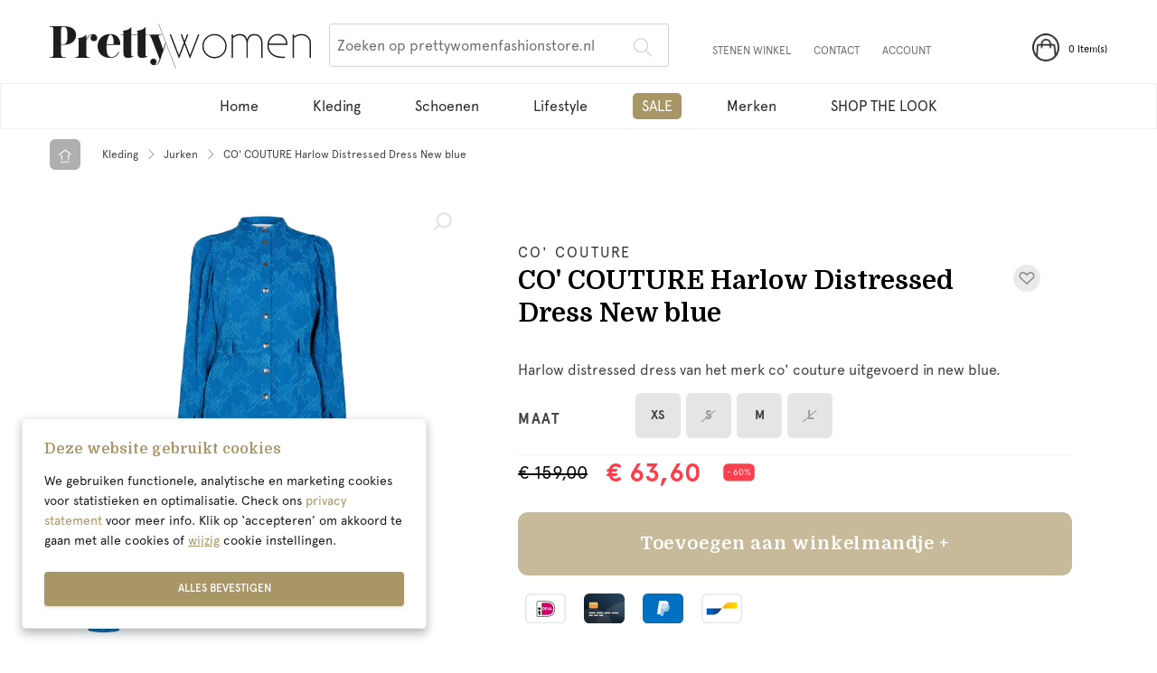

--- FILE ---
content_type: text/html; charset=utf-8
request_url: https://www.prettywomenfashionstore.nl/co-couture-harlow-distressed-dress-blauw
body_size: 21996
content:

<!DOCTYPE html>

<html lang="nl" class="no-js">

<head>
    <script>
        document.documentElement.classList.remove("no-js");
    </script>

    <meta charset="utf-8">
    <meta name="viewport" content="width=device-width, initial-scale=1, shrink-to-fit=no">
    <link rel="preconnect" href="https://fonts.googleapis.com">
    <link rel="preconnect" href="https://fonts.gstatic.com" crossorigin>

    <link rel="stylesheet" media="print" onload="this.onload=null;this.removeAttribute('media');" href="https://fonts.googleapis.com/css2?family=Domine:wght@400;700&display=swap">
    <noscript>
        <link rel="stylesheet" href="https://fonts.googleapis.com/css2?family=Domine:wght@400;700&display=swap">
    </noscript>

    <!-- Preloads -->
    <link rel="preload" href="/fonts/Apercu Pro Regular.otf" as="font" type="font/otf" crossorigin>
    <link rel="preload" href="/fonts/Apercu Pro Medium.otf" as="font" type="font/otf" crossorigin>
    <link rel="preload" href="/fonts/Apercu Pro Bold.otf" as="font" type="font/otf" crossorigin>

    <link rel="apple-touch-icon" sizes="180x180" href="https://www.prettywomenfashionstore.nl/images/favicons/apple-touch-icon.png?v=Lbxqzay8OM">
<link rel="icon" type="image/png" sizes="32x32" href="https://www.prettywomenfashionstore.nl/images/favicons/favicon-32x32.png?v=Lbxqzay8OM">
<link rel="icon" type="image/png" sizes="16x16" href="https://www.prettywomenfashionstore.nl/images/favicons/favicon-16x16.png?v=Lbxqzay8OM">
<link rel="manifest" href="https://www.prettywomenfashionstore.nl/images/favicons/site.webmanifest?v=Lbxqzay8OM">
<link rel="mask-icon" href="https://www.prettywomenfashionstore.nl/images/favicons/safari-pinned-tab.svg?v=Lbxqzay8OM" color="#5bbad5">
<link rel="shortcut icon" href="https://www.prettywomenfashionstore.nl/favicon.ico?v=Lbxqzay8OM">
<meta name="msapplication-TileColor" content="#ffffff">
<meta name="msapplication-config" content="https://www.prettywomenfashionstore.nl/images/favicons/browserconfig.xml?v=Lbxqzay8OM">
<meta name="theme-color" content="#ffffff">    <script>dataLayer = [];

    let runTracking = function () {
      if (window.trackingRan) {
        return;
      }

      if (window.ccc !== null && window.ccc.statistics === true) {
		  dataLayer.push( {'event': 'cookieconsent_statistics'} );
      }

      if (window.ccc !== null && window.ccc.marketing === true) {
		  dataLayer.push( {'event': 'cookieconsent_marketing'} );
      }

      window.trackingRan = true;
    };
</script>    <meta name="google-site-verification" content="HZcVXX2G9vBr9bdwW7OP13eNCQ2vd_NH1oU3-jlign0" />
<title>CO&#039; COUTURE Harlow Distressed Dress New… | Prettywomen Fashionstore</title>
<script>dataLayer = [];
(function(w,d,s,l,i){w[l]=w[l]||[];w[l].push({'gtm.start':
new Date().getTime(),event:'gtm.js'});var f=d.getElementsByTagName(s)[0],
j=d.createElement(s),dl=l!='dataLayer'?'&l='+l:'';j.async=true;j.src=
'https://www.googletagmanager.com/gtm.js?id='+i+dl;f.parentNode.insertBefore(j,f);
})(window,document,'script','dataLayer','GTM-5FSC3Z7');
</script><meta name="generator" content="SEOmatic">
<meta name="description" content="Harlow distressed dress van het merk co&#039; couture uitgevoerd in new blue. Op werkdagen voor 17 uur besteld, dezelfde dag verzonden. Gratis verzending.">
<meta name="referrer" content="no-referrer-when-downgrade">
<meta name="robots" content="all">
<meta content="nl" property="og:locale">
<meta content="Prettywomen Fashionstore" property="og:site_name">
<meta content="website" property="og:type">
<meta content="https://www.prettywomenfashionstore.nl/co-couture-harlow-distressed-dress-blauw" property="og:url">
<meta content="CO&#039; COUTURE Harlow Distressed Dress New… | Prettywomen Fashionstore" property="og:title">
<meta content="Harlow distressed dress van het merk co&#039; couture uitgevoerd in new blue. Op werkdagen voor 17 uur besteld, dezelfde dag verzonden. Gratis verzending." property="og:description">
<meta content="https://static.prettywomenfashionstore.nl/assets/Producten/_1200x630_fit_center-center_82_none/36039blue-v1674125720.jpg?v=1675938194" property="og:image">
<meta content="630" property="og:image:width">
<meta content="630" property="og:image:height">
<meta content="https://www.instagram.com/prettywomen_fashionstorenl/" property="og:see_also">
<meta content="https://www.facebook.com/people/Prettywomenfashionstorenl/61552805197342/" property="og:see_also">
<meta name="twitter:card" content="summary_large_image">
<meta name="twitter:creator" content="@">
<meta name="twitter:title" content="CO&#039; COUTURE Harlow Distressed Dress New blue">
<meta name="twitter:description" content="Harlow distressed dress van het merk co&#039; couture uitgevoerd in new blue. Op werkdagen voor 17 uur besteld, dezelfde dag verzonden. Gratis verzending.">
<meta name="twitter:image" content="https://static.prettywomenfashionstore.nl/assets/Producten/_800x418_crop_center-center_82_none/36039blue-v1674125720.jpg?v=1675938197">
<meta name="twitter:image:width" content="800">
<meta name="twitter:image:height" content="418">
<link href="https://www.prettywomenfashionstore.nl/co-couture-harlow-distressed-dress-blauw" rel="canonical">
<link href="https://www.prettywomenfashionstore.nl/" rel="home">
<link href="https://www.prettywomenfashionstore.nl/css/main.css?v=1748348554" rel="stylesheet">
<script>var CRAFT_CSRF_TOKEN = "oid4G4qbpQYyZXoROwkGjnlUAtcoGQvQRfpab10driMYMm7M3ycr79YKN0PF3Po1cRcOaXhBSLYyAGW6blhZkQPPFT84cp5ueQIvlJ53H9w=";
var CRAFT_CSRF_PARAM = "CRAFT_CSRF_TOKEN";
var CRAFT_SITE = "nl";
var CRAFT_LOGGED_IN = "";
var ACCOUNT_URL = "https:\/\/www.prettywomenfashionstore.nl\/account";</script></head>
<body><noscript><iframe src="https://www.googletagmanager.com/ns.html?id=GTM-5FSC3Z7"
height="0" width="0" style="display:none;visibility:hidden"></iframe></noscript>
<script>window.markerAction = 'https://www.prettywomenfashionstore.nl/index.php?p=actions/marker-io/marker/get&data=04194f0a-e8d1-4515-9f62-8c06d3f885d2';</script>
<div id="wrapper">
    <div id="popup" class="sprig-component" data-hx-target="this" data-hx-include="this" data-hx-trigger="load" data-hx-get="https://www.prettywomenfashionstore.nl/index.php?p=actions/sprig-core/components/render" data-hx-vals="{&quot;sprig:siteId&quot;:&quot;8465bc5fb6dcb353f661e5e93ab98471392a4211bdbb9989246c69917efc14881&quot;,&quot;sprig:id&quot;:&quot;178e67c02c9fe5313336140fca3e353d3c97e32730a01bdc221706c12e65eda2popup&quot;,&quot;sprig:component&quot;:&quot;05bed993cc7776ebf4ac00373d4679c3dcfbdf02a57512ec0f35da4ac71cb85f&quot;,&quot;sprig:template&quot;:&quot;3e695a03477d46332e934c67ca583ca0000e02f9c4ac51bc91d2ec0ef1a7ce8b_components\/popup&quot;}" s-trigger="load"></div>
    <header id="header">
    <div class="bottom-header-bar">
        <div class="container">
            <div class="mobile-panel">
                <button type="button" class="burger-opener d-lg-none">
                    <span></span>
                    <span></span>
                    <span></span>
                </button>
                <a href="https://www.prettywomenfashionstore.nl/" class="logo d-lg-none" aria-label="logo">
                    <svg xmlns="http://www.w3.org/2000/svg" width="288.771" height="50" viewBox="0 0 288.771 50"><path fill="none" d="M0 0h288.771v50H0z"/><path fill="#1d1d1d" d="M16.041 37.355h1.436v.743h-1.485s-5.842-.05-10.149-.05c-2.03 0-3.762 0-4.209.05H0v-.743h1.436c2.08-.1 2.476-1.04 2.476-4.7V7.698c0-3.615-.4-3.912-2.476-4.01H0v-.644h1.485s13.219.05 14.408.05c8.813 0 13.219 3.961 13.219 9.605 0 4.7-3.07 10.941-14.308 10.941h-2.278v9.011c0 3.615.594 4.6 3.515 4.7m-3.515-14.206h1.782c5.4 0 5.149-4.951 5.149-9.9 0-6.139-.3-9.555-4.8-9.555-1.733 0-2.129.692-2.129 4.01ZM52.5 15.868a3.664 3.664 0 0 1-7.328.1 3.638 3.638 0 0 1 1.583-3.12c.2-.1.1-.4-.1-.346a8.093 8.093 0 0 0-.891.247c-2.525.842-5.05 4.258-5.446 7.625v13.515c0 2.723 1.04 3.465 3.714 3.465v.743H28.191v-.745c2.674 0 3.713-.743 3.713-3.465l-.05-8.862v-7.573a.655.655 0 0 0-.644-.644h-.3v-.5c3.12-.248 8.021-1.535 9.061-4.11h.347v5.743c.892-2.426 2.823-5 5.3-5.842 3.516-1.139 6.882.743 6.882 3.763m10.245 10.551c0 5.248.941 10.446 4.9 10.793 1.782.2 5.891-.5 8.367-5.892l.842.149c-1.832 4.011-4.457 6.486-9.556 6.634-9.305.05-14.353-5.397-14.353-13.017-.148-6.683 4.7-13.467 14.16-13.367 5.347.05 11.239 3.267 10.892 11.981H62.845c-.05.644-.1 1.832-.1 2.723M62.894 23h7.476a16.706 16.706 0 0 0 .248-2.871c0-4.6-1.683-7.625-3.564-7.724-2.228-.3-4.258 8.07-4.159 10.595m27.326 10.543c0 2.624.2 3.614 2.178 2.129a3.331 3.331 0 0 1 .3.594c-1.882 1.783-5.15 1.783-7.031 1.783a3.933 3.933 0 0 1-3.861-2.723c-.446-1.188-.347-7.674-.347-22.478h-2.921v-.593h2.921l.05-3.021a.613.613 0 0 0-.644-.693h-.3v-.5c3.119-.248 8.318-1.535 9.308-4.11h.347v8.318h4.39v.593h-4.39Z"/><path fill="#1d1d1d" d="M105.815 33.543c0 2.624.2 3.614 2.178 2.129a3.325 3.325 0 0 1 .3.594c-1.882 1.783-5.149 1.783-7.03 1.783a3.931 3.931 0 0 1-3.861-2.723c-.446-1.188-.347-7.674-.347-22.478h-2.926v-.593h2.921l.049-3.021a.613.613 0 0 0-.643-.693h-.3v-.5c3.119-.248 8.318-1.535 9.307-4.11h.347v8.318h2.327v.593h-2.327Zm22.345-12.772c-1.155 3.269-1.345 3.686-2.79 7.871l-4.659-13.616c-.347-.941-.545-1.881.792-2.129a21.307 21.307 0 0 1 2.277-.1v-.5l-14.209.1v.5h.4c.5 0 1.337.644 2.823 4.257.446 1.04 3.366 8.813 3.366 8.813l5.351 13.616c-1.386 3.664-2.03 5.743-5.545 6.04a.765.765 0 0 1-.4-.1 7.39 7.39 0 0 0 1.535-.891c1.98-1.733.693-5.793-2.326-5.743-5 .1-5 7.278.692 7.278 3.763 0 5.2-2.178 6.436-5.3 1.089-2.823 1.683-4.753 4.951-14.408.6-1.768 1.114-3.373 1.617-4.869Z"/><path fill="#1d1d1d" d="m120.093.122.32-.122 19.011 49.878-.32.122zm26.087 11.736 2.851 7.395 2.852-7.395 1.353.483-3.432 8.894 5.318 13.776 8.942-23.152 1.353.483-10.3 26.633-6.088-15.758-6.09 15.757-10.3-26.633 1.354-.483 8.948 23.153 5.316-13.775-3.428-8.895Zm35.964-.236a13.437 13.437 0 1 1-13.437 13.437 13.471 13.471 0 0 1 13.437-13.437m0 25.425a11.987 11.987 0 1 0-11.987-11.987 11.986 11.986 0 0 0 11.987 11.982m20.493-24.941v2.127a11.2 11.2 0 0 1 7.395-2.61 8.232 8.232 0 0 1 8.217 5.9 8.117 8.117 0 0 1 8.12-5.9c5.027 0 8.942 3.722 8.942 9.909v16.482h-1.45V21.522c0-1.885-1.112-8.459-7.492-8.459-5.317 0-7.4 4.785-7.4 8.314v16.632h-1.45V21.382c0-3.529-2.175-8.314-7.492-8.314a10.7 10.7 0 0 0-7.395 3v21.941h-1.447V12.101Zm57.426 25.907c-1.064.1-2.127.194-3.093.194-10.73 0-16.338-6.526-16.338-13.244 0-10.054 7.105-13.34 11.5-13.34 6.863 0 10.827 5.317 10.827 12.18h-20.832a9.352 9.352 0 0 0-.048 1.16c0 5.752 4.834 11.745 15.033 11.745.918 0 1.933-.048 2.948-.145Zm-17.788-15.66h19.138a9.307 9.307 0 0 0-9.28-9.28c-4.157 0-8.845 3-9.861 9.28m27.745-10.247v2.127a14.042 14.042 0 0 1 8.168-2.61c4.3 0 8.41 2.175 10.006 6.477a8.309 8.309 0 0 1 .58 3.384v16.53h-1.449v-16.53c0-5.51-4.786-8.41-9.136-8.41a12.537 12.537 0 0 0-8.168 2.948v21.992h-1.45V12.101Z"/></svg>
                </a>
                <div id="cart-mobile" class="sprig-component" data-hx-target="this" data-hx-include="this" data-hx-trigger="load, refresh" data-hx-get="https://www.prettywomenfashionstore.nl/index.php?p=actions/sprig-core/components/render" data-hx-vals="{&quot;sprig:siteId&quot;:&quot;8465bc5fb6dcb353f661e5e93ab98471392a4211bdbb9989246c69917efc14881&quot;,&quot;sprig:id&quot;:&quot;e6d7056fbf4163efae0521ec83afea1bac2edd54997b25e6fc86e242bcc53e5acart-mobile&quot;,&quot;sprig:component&quot;:&quot;05bed993cc7776ebf4ac00373d4679c3dcfbdf02a57512ec0f35da4ac71cb85f&quot;,&quot;sprig:template&quot;:&quot;609056aa6d9958f7943584164a9d5c886a665f87860705603b89111a4e8dbf8b_components\/cart-mobile&quot;}" s-trigger="load, refresh"><ul class="header-list d-lg-none">
	<li>
		<a href="https://www.prettywomenfashionstore.nl/winkelmand" class="align-self-center popup-side-cart popup-side-link"
		   id="shopping-cart-mobile">
            <span class="icon-frame">
                <img src="https://www.prettywomenfashionstore.nl/images/mandje.png" loading="lazy" width="30"
                     height="30">
	                        </span>
			<span class="d-none d-lg-block text">Winkelmand</span>
		</a>
	</li>
</ul>
</div>
            </div>
            <div class="nav-drop">
                <div class="nav-frame">
                    <div class="d-lg-flex w-100">
                        <ul class="header-list order-lg-1">
                            <li>
                                <div id="cart" class="sprig-component" data-hx-target="this" data-hx-include="this" data-hx-trigger="load, refresh" data-hx-get="https://www.prettywomenfashionstore.nl/index.php?p=actions/sprig-core/components/render" data-hx-vals="{&quot;sprig:siteId&quot;:&quot;8465bc5fb6dcb353f661e5e93ab98471392a4211bdbb9989246c69917efc14881&quot;,&quot;sprig:id&quot;:&quot;4df16a386e5c688a1bc2ad75c23e3e17ccd5e87d20d8da061e8fc73bc9f03e10cart&quot;,&quot;sprig:component&quot;:&quot;05bed993cc7776ebf4ac00373d4679c3dcfbdf02a57512ec0f35da4ac71cb85f&quot;,&quot;sprig:template&quot;:&quot;34abf199f7ebe0d36f401ee3a5962541526e388f5255c949859f78d4b7dea974_components\/cart&quot;}" s-trigger="load, refresh">	<a href="https://www.prettywomenfashionstore.nl/winkelmand" class="cart-link align-self-center ">
	    <span class="icon-frame">
	        <img src="https://www.prettywomenfashionstore.nl/images/mandje.png" alt="Winkelmand" title="Winkelmand">
	    </span>
		<div class="d-none d-lg-block text"><span class="items">0</span> Item(s)</div>
	</a>
</div>
                            </li>
                            <li class="d-lg-none d-block account">
                                <a href="https://www.prettywomenfashionstore.nl/account" class="align-self-center">
                                    <span class="icon-frame"><svg xmlns="http://www.w3.org/2000/svg" width="40" height="40" viewBox="0 0 40 40"><path fill="#c6c6c6" d="M20.456 19.882c4.824 0 8.67-4.2 8.67-9.537 0-5.157-3.89-9.314-8.67-9.314s-8.714 4.2-8.67 9.337c.022 5.313 3.824 9.514 8.67 9.514ZM6.673 39h27.5c2.823 0 4.179-.911 4.179-2.957 0-5.446-6.847-13.16-17.94-13.16-11.072 0-17.918 7.714-17.918 13.16C2.494 38.088 3.828 39 6.673 39Z"/></svg></span>
                                </a>
                            </li>
                        </ul>
                        <a href="https://www.prettywomenfashionstore.nl/" class="logo d-none d-lg-inline" aria-label="logo">
                            <svg xmlns="http://www.w3.org/2000/svg" width="288.771" height="50" viewBox="0 0 288.771 50"><path fill="none" d="M0 0h288.771v50H0z"/><path fill="#1d1d1d" d="M16.041 37.355h1.436v.743h-1.485s-5.842-.05-10.149-.05c-2.03 0-3.762 0-4.209.05H0v-.743h1.436c2.08-.1 2.476-1.04 2.476-4.7V7.698c0-3.615-.4-3.912-2.476-4.01H0v-.644h1.485s13.219.05 14.408.05c8.813 0 13.219 3.961 13.219 9.605 0 4.7-3.07 10.941-14.308 10.941h-2.278v9.011c0 3.615.594 4.6 3.515 4.7m-3.515-14.206h1.782c5.4 0 5.149-4.951 5.149-9.9 0-6.139-.3-9.555-4.8-9.555-1.733 0-2.129.692-2.129 4.01ZM52.5 15.868a3.664 3.664 0 0 1-7.328.1 3.638 3.638 0 0 1 1.583-3.12c.2-.1.1-.4-.1-.346a8.093 8.093 0 0 0-.891.247c-2.525.842-5.05 4.258-5.446 7.625v13.515c0 2.723 1.04 3.465 3.714 3.465v.743H28.191v-.745c2.674 0 3.713-.743 3.713-3.465l-.05-8.862v-7.573a.655.655 0 0 0-.644-.644h-.3v-.5c3.12-.248 8.021-1.535 9.061-4.11h.347v5.743c.892-2.426 2.823-5 5.3-5.842 3.516-1.139 6.882.743 6.882 3.763m10.245 10.551c0 5.248.941 10.446 4.9 10.793 1.782.2 5.891-.5 8.367-5.892l.842.149c-1.832 4.011-4.457 6.486-9.556 6.634-9.305.05-14.353-5.397-14.353-13.017-.148-6.683 4.7-13.467 14.16-13.367 5.347.05 11.239 3.267 10.892 11.981H62.845c-.05.644-.1 1.832-.1 2.723M62.894 23h7.476a16.706 16.706 0 0 0 .248-2.871c0-4.6-1.683-7.625-3.564-7.724-2.228-.3-4.258 8.07-4.159 10.595m27.326 10.543c0 2.624.2 3.614 2.178 2.129a3.331 3.331 0 0 1 .3.594c-1.882 1.783-5.15 1.783-7.031 1.783a3.933 3.933 0 0 1-3.861-2.723c-.446-1.188-.347-7.674-.347-22.478h-2.921v-.593h2.921l.05-3.021a.613.613 0 0 0-.644-.693h-.3v-.5c3.119-.248 8.318-1.535 9.308-4.11h.347v8.318h4.39v.593h-4.39Z"/><path fill="#1d1d1d" d="M105.815 33.543c0 2.624.2 3.614 2.178 2.129a3.325 3.325 0 0 1 .3.594c-1.882 1.783-5.149 1.783-7.03 1.783a3.931 3.931 0 0 1-3.861-2.723c-.446-1.188-.347-7.674-.347-22.478h-2.926v-.593h2.921l.049-3.021a.613.613 0 0 0-.643-.693h-.3v-.5c3.119-.248 8.318-1.535 9.307-4.11h.347v8.318h2.327v.593h-2.327Zm22.345-12.772c-1.155 3.269-1.345 3.686-2.79 7.871l-4.659-13.616c-.347-.941-.545-1.881.792-2.129a21.307 21.307 0 0 1 2.277-.1v-.5l-14.209.1v.5h.4c.5 0 1.337.644 2.823 4.257.446 1.04 3.366 8.813 3.366 8.813l5.351 13.616c-1.386 3.664-2.03 5.743-5.545 6.04a.765.765 0 0 1-.4-.1 7.39 7.39 0 0 0 1.535-.891c1.98-1.733.693-5.793-2.326-5.743-5 .1-5 7.278.692 7.278 3.763 0 5.2-2.178 6.436-5.3 1.089-2.823 1.683-4.753 4.951-14.408.6-1.768 1.114-3.373 1.617-4.869Z"/><path fill="#1d1d1d" d="m120.093.122.32-.122 19.011 49.878-.32.122zm26.087 11.736 2.851 7.395 2.852-7.395 1.353.483-3.432 8.894 5.318 13.776 8.942-23.152 1.353.483-10.3 26.633-6.088-15.758-6.09 15.757-10.3-26.633 1.354-.483 8.948 23.153 5.316-13.775-3.428-8.895Zm35.964-.236a13.437 13.437 0 1 1-13.437 13.437 13.471 13.471 0 0 1 13.437-13.437m0 25.425a11.987 11.987 0 1 0-11.987-11.987 11.986 11.986 0 0 0 11.987 11.982m20.493-24.941v2.127a11.2 11.2 0 0 1 7.395-2.61 8.232 8.232 0 0 1 8.217 5.9 8.117 8.117 0 0 1 8.12-5.9c5.027 0 8.942 3.722 8.942 9.909v16.482h-1.45V21.522c0-1.885-1.112-8.459-7.492-8.459-5.317 0-7.4 4.785-7.4 8.314v16.632h-1.45V21.382c0-3.529-2.175-8.314-7.492-8.314a10.7 10.7 0 0 0-7.395 3v21.941h-1.447V12.101Zm57.426 25.907c-1.064.1-2.127.194-3.093.194-10.73 0-16.338-6.526-16.338-13.244 0-10.054 7.105-13.34 11.5-13.34 6.863 0 10.827 5.317 10.827 12.18h-20.832a9.352 9.352 0 0 0-.048 1.16c0 5.752 4.834 11.745 15.033 11.745.918 0 1.933-.048 2.948-.145Zm-17.788-15.66h19.138a9.307 9.307 0 0 0-9.28-9.28c-4.157 0-8.845 3-9.861 9.28m27.745-10.247v2.127a14.042 14.042 0 0 1 8.168-2.61c4.3 0 8.41 2.175 10.006 6.477a8.309 8.309 0 0 1 .58 3.384v16.53h-1.449v-16.53c0-5.51-4.786-8.41-9.136-8.41a12.537 12.537 0 0 0-8.168 2.948v21.992h-1.45V12.101Z"/></svg>
                        </a>
                                                                            <form class="search-nav-form" action="https://www.prettywomenfashionstore.nl/zoeken">
                                <label for="search" class="sr-only">Zoeken op prettywomenfashionstore.nl</label>
                                <input name="q" type="text" class="form-control" id="search"
                                       placeholder="Zoeken op prettywomenfashionstore.nl">
                                <button type="submit"
                                        class="submit"><span class="ti-search"></span></button>
                            </form>
                                                
<ul class="top-header-list d-lg-flex d-none justify-content-lg-end ml-5">
                        <li><a href="https://www.prettywomenfashionstore.nl/winkel">Stenen winkel</a></li>
                                <li><a href="https://www.prettywomenfashionstore.nl/contact">Contact</a></li>
                                <li><a href="/account">Account</a></li>
            </ul>
                    </div>
                    <nav id="nav" class="nav">
    <ul class="menu">
                                <li>
                <a href="https://www.prettywomenfashionstore.nl/"                >
                    Home
                </a>
                            </li>
                                <li>
                <a href="https://www.prettywomenfashionstore.nl/kleding"                >
                    Kleding
                </a>
                            </li>
                                <li>
                <a href="https://www.prettywomenfashionstore.nl/schoenen"                >
                    Schoenen
                </a>
                            </li>
                                <li>
                <a href="https://www.prettywomenfashionstore.nl/lifestyle"                >
                    Lifestyle
                </a>
                            </li>
                                <li>
                <a href="https://www.prettywomenfashionstore.nl/sale" class=" sale text-uppercase"                >
                    Sale
                </a>
                            </li>
                                <li>
                <a href="https://www.prettywomenfashionstore.nl/merken"                >
                    Merken
                </a>
                            </li>
                                <li>
                <a href="https://www.prettywomenfashionstore.nl/shop-the-look" target="_blank"                >
                    SHOP THE LOOK
                </a>
                            </li>
            </ul>
</nav>
                                                                                                                                                    <nav class="nav secondary d-block d-lg-none">
        <ul class="menu">
            <li class="title">Over ons</li>

                            <li>
                    <a href="https://www.prettywomenfashionstore.nl/contact">Contact
                    </a>
                </li>
                            <li>
                    <a href="https://www.prettywomenfashionstore.nl/wie-zijn-wij">Wie zijn wij
                    </a>
                </li>
                            <li>
                    <a href="https://www.prettywomenfashionstore.nl/winkel">Winkel
                    </a>
                </li>
                            <li>
                    <a href="https://www.prettywomenfashionstore.nl/nieuws-acties">Nieuws &amp; acties
                    </a>
                </li>
                    </ul>
    </nav>
                </div>
            </div>
        </div>
    </div>
</header>
    <main id="main">
                                                                                                                        

                    <div class="container">
        <nav aria-label="breadcrumb" class="breadcrumb-holder d-flex align-items-stretch">
            <a href="https://www.prettywomenfashionstore.nl/" class="home-link"><svg xmlns="http://www.w3.org/2000/svg" width="34" height="34" viewBox="0 0 34 34"><g fill="#fff"><path d="M6.476 15.004a13.492 13.492 0 0 1 2.691-2.583l1.253-.92 6.386-4.657c-.03-.128.964-.023.88.157l4.957 3.483 1.853 1.307a13.621 13.621 0 0 1 2.737 2.535l-.132.188a13.564 13.564 0 0 1-3.311-1.716l-1.856-1.3-4.794-3.377-.018.017-5.975 4.364-1.256.919a13.555 13.555 0 0 1-3.28 1.774Z"/><path d="m17.05 8.045.086-.064h.008L22 11.398l1.856 1.3a13.412 13.412 0 0 0 3.287 1.7 13.442 13.442 0 0 0-2.715-2.517l-1.854-1.301-4.878-3.426-.163-.115c.1-.189-.636-.291-.593-.147l-.022.018-.187.137-.266.194-5.976 4.356-1.253.92a13.431 13.431 0 0 0-2.67 2.563 13.452 13.452 0 0 0 3.255-1.76l1.256-.914Z"/><path d="M12.49 24.215c-.089 0-.236 0-.561-1.1h.006c-.083-.185-.222-.752-.646-2.483l-1.105-6.017a.188.188 0 0 1 .022-.14.636.636 0 0 1 .554-.43.789.789 0 0 1 .5.22.382.382 0 0 1 .085.112l.291 1.576.838 4.58c0 .022.168 1.466.209 2.483.057.876 0 1.07-.076 1.148Z"/><path d="m12.199 19.685-.678-3.715-.285-1.553a.26.26 0 0 0-.052-.066c-.492-.418-.777-.057-.871.173a.079.079 0 0 0-.012.065l.285 1.552.682 3.715.136.742s.636 2.593.638 2.48c.3 1.029.635 1.669.522-.062-.04-1.025-.207-2.467-.207-2.467Zm9.998 4.269s-.282-.16-.338-1.344h.012a20.7 20.7 0 0 1-.049-2.427l.343-6.094c0-.047.012-.047.055-.1a.692.692 0 0 1 .519-.284.715.715 0 0 1 .553.355.353.353 0 0 1 .057.141l-.354 6.3c0 .022-.173 1.465-.373 2.463-.181 1.043-.426 1.057-.426 1.057Z"/><path d="M22.311 14.103a.076.076 0 0 0-.027.061l-.088 1.577-.212 3.825-.042.754s.011 2.671.037 2.56c.054 1.073.226 1.772.523.062.2-1.005.378-2.445.378-2.445l.05-.879.216-3.826.087-1.576a.23.23 0 0 0-.034-.076c-.381-.521-.743-.239-.888-.037ZM10.384 26.779a.628.628 0 0 1-.344-.423.638.638 0 0 1 .226-.545.311.311 0 0 1 .114-.072c.154-.018.684-.075 1.423-.138a100.049 100.049 0 0 1 8.243-.362h.783c.035 0 1.327.1 2.206.259.876.137.926.228.921.38-.006.132.012.23-1.169.3v-.006c0 .023-.292-.024-.86 0l-1.209-.012h-.707c-.48 0-1.108.078-1.816.1l-.566.047c-2.212.056-4.748.281-5.736.368-.8.069-1.407.13-1.407.13Z"/><path d="M23.015 25.616c-.9-.16-2.185-.258-2.185-.257h-.783c-.955 0-2.418.023-3.939.089s-3.1.169-4.294.273c-.812.07-1.371.131-1.4.134a.278.278 0 0 0-.063.041c-.4.412-.1.686.1.784a.071.071 0 0 0 .056.015c.03 0 .581-.053 1.384-.121 1.587-.14 3.862-.306 5.743-.354.939-.025 1.779-.055 2.385-.055h.7l1.163-.041c.577-.026 1.143-.05 1.092-.061.94-.071 1.562-.211.041-.447Z"/></g></svg></a>
            <ol class="breadcrumb">
                                                            <li class="breadcrumb-item">
                            <a href="https://www.prettywomenfashionstore.nl/kleding">Kleding</a>
                        </li>
                                                                                <li class="breadcrumb-item">
                            <a href="https://www.prettywomenfashionstore.nl/kleding/jurken">Jurken</a>
                        </li>
                                                                                <li class="breadcrumb-item active" aria-current="page">CO&#039; COUTURE Harlow Distressed Dress New blue</li>
                                                </ol>
        </nav>
    </div>
    
    
                        
                        
                                                                        <section class="product-details-section">
	<div class="container">
		<div class="row justify-content-lg-end check-list-holder">
			<div class="col-12 col-lg-7 col-xl-6">
				<ul class="check-list">
																														</ul>
			</div>
		</div>
		<div class="row">
						<div class="col-12 col-lg-5 col-xl-6">
				<div class="fixed-slider-wrap">
					<div class="product-slick-slider">
																																														<a href="https://prettywomenfashion.imgix.net/assets/Producten/36039blue-v1674125720.jpg?auto=compress%2Cformat&amp;fit=max&amp;h=1080&amp;q=60&amp;w=1920&amp;s=164f9bc3eb86d778fe0e3ce3e8bb1e41" class="slick-product-img" title="Harlow Distressed Dress Kleding Jurken">
								<div class="loupe-link d-none d-md-block">
									<svg xmlns="http://www.w3.org/2000/svg" width="20.496" height="20.496" viewBox="0 0 20.496 20.496"><path d="M17.934 8.967a6.343 6.343 0 0 0-6.405-6.405 6.343 6.343 0 0 0-6.405 6.405 6.343 6.343 0 0 0 6.405 6.405 6.343 6.343 0 0 0 6.405-6.405zM2.178 20.112a1.238 1.238 0 0 1-1.793 0 1.238 1.238 0 0 1 0-1.793l3.971-3.971a8.771 8.771 0 0 1-1.793-5.38 8.967 8.967 0 1 1 17.934 0 8.912 8.912 0 0 1-8.967 8.967 8.771 8.771 0 0 1-5.38-1.793z"/></svg>
								</div>
								                                            
                                                                                                                
                                    
                        
                                                                                    
                                                                
                        
                                                                                                
                                    
                        
                        
    
                
    <picture>
                    <source media="(max-width: 991px)"                    srcset="https://prettywomenfashion.imgix.net/assets/Producten/36039blue-v1674125720.jpg?auto=compress%2Cformat&amp;bg=ffffffff&amp;fit=fill&amp;h=190&amp;q=60&amp;w=320&amp;s=f4ab1a47183bacb332a8c0b9d59b5c90, https://prettywomenfashion.imgix.net/assets/Producten/36039blue-v1674125720.jpg?auto=compress%2Cformat&amp;bg=ffffffff&amp;fit=fill&amp;h=380&amp;q=60&amp;w=640&amp;s=1096867e14c6d22d377f46287c7ac475 2x"            >
                    <source media="(max-width: 1440px)"                    srcset="https://prettywomenfashion.imgix.net/assets/Producten/36039blue-v1674125720.jpg?auto=compress%2Cformat&amp;bg=ffffffff&amp;fit=fill&amp;h=380&amp;q=60&amp;w=380&amp;s=802b83e64b1f5af7f2d7f801ce9b65be, https://prettywomenfashion.imgix.net/assets/Producten/36039blue-v1674125720.jpg?auto=compress%2Cformat&amp;bg=ffffffff&amp;fit=fill&amp;h=760&amp;q=60&amp;w=760&amp;s=345fe9819121bf59bc741a71f56434ec 2x"            >
                    <source media="(min-width: 1441px)"                    srcset="https://prettywomenfashion.imgix.net/assets/Producten/36039blue-v1674125720.jpg?auto=compress%2Cformat&amp;bg=ffffffff&amp;fit=fill&amp;h=470&amp;q=60&amp;w=470&amp;s=7dc1b6a5baef1f696b5805c978013899, https://prettywomenfashion.imgix.net/assets/Producten/36039blue-v1674125720.jpg?auto=compress%2Cformat&amp;bg=ffffffff&amp;fit=fill&amp;h=940&amp;q=60&amp;w=940&amp;s=8a7fb467090456aad019017758897ae3 2x"            >
                <img src="https://prettywomenfashion.imgix.net/assets/Producten/36039blue-v1674125720.jpg?auto=compress%2Cformat&amp;bg=ffffffff&amp;fit=fill&amp;h=470&amp;q=60&amp;w=470&amp;s=7dc1b6a5baef1f696b5805c978013899" alt="Harlow Distressed Dress Kleding Jurken" loading="lazy">
    </picture>							</a>
																	</div>
					<div class="product-slider-nav">
																				<div>
								<div class="slick-product-img">
									                                            
                                                                
                                    
                        
                                                                                                            
    
                
    <picture>
                    <source                     srcset="https://prettywomenfashion.imgix.net/assets/Producten/36039blue-v1674125720.jpg?auto=compress%2Cformat&amp;bg=ffffffff&amp;fit=fill&amp;h=95&amp;q=60&amp;w=95&amp;s=edb7407db5dbbb9c39d7b19731748569, https://prettywomenfashion.imgix.net/assets/Producten/36039blue-v1674125720.jpg?auto=compress%2Cformat&amp;bg=ffffffff&amp;fit=fill&amp;h=190&amp;q=60&amp;w=190&amp;s=069db33373397489d47da24679e7522a 2x" width="95" height="95"            >
                <img src="https://www.prettywomenfashionstore.nl/images/product-placeholder.svg" width="95" height="95" alt="36039_NEWBLUE" loading="lazy">
    </picture>								</div>
							</div>
											</div>
				</div>
			</div>
			<div class="col-12 col-lg-7 col-xl-6">
				<div class="product-detail-wrap">
					<div class="product-detail-inner">
						<header class="product-head">
																					
							
							
																																				
														
																																<strong class="sub-title">CO&#039; COUTURE</strong>
																						<div class="product-title">
								<h1>CO&#039; COUTURE Harlow Distressed Dress New blue</h1>
								<div id="component-hkopgk" class="sprig-component" data-hx-target="this" data-hx-include="this" data-hx-trigger="load" data-hx-get="https://www.prettywomenfashionstore.nl/index.php?p=actions/sprig-core/components/render" data-hx-vals="{&quot;sprig:siteId&quot;:&quot;8465bc5fb6dcb353f661e5e93ab98471392a4211bdbb9989246c69917efc14881&quot;,&quot;sprig:id&quot;:&quot;255c17529439e531da36a3f474739ec2c4995882fc2dce785198cdaadee1f65ccomponent-hkopgk&quot;,&quot;sprig:component&quot;:&quot;05bed993cc7776ebf4ac00373d4679c3dcfbdf02a57512ec0f35da4ac71cb85f&quot;,&quot;sprig:template&quot;:&quot;628691bf5165651fa470b6e80c447f6943f18096df658a9c3d642b38ccbc9262_components\/wishlist&quot;,&quot;sprig:variables[product]&quot;:&quot;fda9cb11e3002c424482f8740d29b1fd349e2724126f932362aee23ebf55ba612928&quot;}" s-trigger="load">	<button class="favorite-btn d-none d-md-flex btn-add-to-wishlist popup-side-login"><svg xmlns="http://www.w3.org/2000/svg" width="20" height="20" viewBox="0 0 20 20">
    <path fill="#8a8a8a" id="border"
          d="M17.19 4.156c-1.672-1.535-4.383-1.535-6.055 0L10 5.197 8.864 4.156c-1.672-1.535-4.382-1.535-6.054 0-1.881 1.726-1.881 4.519 0 6.245L10 17l7.19-6.599c1.88-1.726 1.88-4.52 0-6.245zm-1.066 5.219L10 15.09 3.875 9.375c-.617-.567-.856-1.307-.856-2.094s.138-1.433.756-1.999c.545-.501 1.278-.777 2.063-.777s1.517.476 2.062.978L10 7.308l2.099-1.826c.546-.502 1.278-.978 2.063-.978s1.518.276 2.063.777c.618.566.755 1.212.755 1.999s-.238 1.528-.856 2.095z"/>
    <path fill="none" id="fill"
          d="M17.19 4.155c-1.672-1.534-4.383-1.534-6.055 0L10 5.197 8.864 4.155c-1.672-1.534-4.382-1.534-6.054 0-1.881 1.727-1.881 4.52 0 6.246L10 17l7.19-6.599c1.88-1.726 1.88-4.52 0-6.246z"/>
</svg></button>
</div>
							</div>
						</header>

						<div class="product-description">
							Harlow distressed dress van het merk co&#039; couture uitgevoerd in new blue.
						</div>

												
						<div id="add-to-cart" class="sprig-component" data-hx-target="this" data-hx-include="this" data-hx-trigger="load" data-hx-get="https://www.prettywomenfashionstore.nl/index.php?p=actions/sprig-core/components/render" data-hx-vals="{&quot;sprig:siteId&quot;:&quot;8465bc5fb6dcb353f661e5e93ab98471392a4211bdbb9989246c69917efc14881&quot;,&quot;sprig:id&quot;:&quot;1f435a9cb23888e3af7d4c4d1c151c1575b8672b4a6ca1752c0cadc6d1e589c3add-to-cart&quot;,&quot;sprig:component&quot;:&quot;05bed993cc7776ebf4ac00373d4679c3dcfbdf02a57512ec0f35da4ac71cb85f&quot;,&quot;sprig:template&quot;:&quot;0940712f99c88858934759d871ea11d4ec79dea889b3d6eb80ddbd739661ee44_components\/add-to-cart&quot;,&quot;sprig:variables[productId]&quot;:&quot;fda9cb11e3002c424482f8740d29b1fd349e2724126f932362aee23ebf55ba612928&quot;,&quot;sprig:variables[urlVariant]&quot;:&quot;05bed993cc7776ebf4ac00373d4679c3dcfbdf02a57512ec0f35da4ac71cb85f&quot;}" s-trigger="load">
	<div class="size-selection-holder">
		<span class="text">Maat</span>
		<ul class="size-list">
											<li>
															<input type="radio" id="size_2929" class="custom-control-input size-input" name="purchasableId" value="2929" sprig s-indicator="#add-to-cart" s-val:deliveryTime s-val:hasDiscount="1" s-val:startPricePrint="€ 159,00" s-val:finalPricePrint="€ 63,60" s-val:discountPercentage="60" s-val:variantName="XS" s-val:urlVariant="2929" data-hx-get="https://www.prettywomenfashionstore.nl/index.php?p=actions/sprig-core/components/render" data-hx-indicator="#add-to-cart" data-hx-vals="{&quot;deliveryTime&quot;:&quot;&quot;,&quot;hasDiscount&quot;:&quot;1&quot;,&quot;startPricePrint&quot;:&quot;€ 159,00&quot;,&quot;finalPricePrint&quot;:&quot;€ 63,60&quot;,&quot;discountPercentage&quot;:&quot;60&quot;,&quot;variantName&quot;:&quot;XS&quot;,&quot;urlVariant&quot;:&quot;2929&quot;}" data-sprig-parsed>
					<label
						for="size_2929"
						class="custom-control-label"
					><span class="toggle-content">XS</span></label>
									</li>
											<li>
															<input type="radio" id="size_2930" class="custom-control-input size-input" name="purchasableId" value="2930" readonly disabled sprig s-indicator="#add-to-cart" s-val:deliveryTime s-val:hasDiscount="1" s-val:startPricePrint="€ 159,00" s-val:finalPricePrint="€ 63,60" s-val:discountPercentage="60" s-val:variantName="S" s-val:urlVariant="2930" data-hx-get="https://www.prettywomenfashionstore.nl/index.php?p=actions/sprig-core/components/render" data-hx-indicator="#add-to-cart" data-hx-vals="{&quot;deliveryTime&quot;:&quot;&quot;,&quot;hasDiscount&quot;:&quot;1&quot;,&quot;startPricePrint&quot;:&quot;€ 159,00&quot;,&quot;finalPricePrint&quot;:&quot;€ 63,60&quot;,&quot;discountPercentage&quot;:&quot;60&quot;,&quot;variantName&quot;:&quot;S&quot;,&quot;urlVariant&quot;:&quot;2930&quot;}" data-sprig-parsed>
					<label
						for="size_2930"
						class="custom-control-label out-of-stock"
					><span class="toggle-content">S</span></label>
											<span class="tooltip tooltip-inner">Niet meer beschikbaar</span>
									</li>
											<li>
															<input type="radio" id="size_2931" class="custom-control-input size-input" name="purchasableId" value="2931" sprig s-indicator="#add-to-cart" s-val:deliveryTime s-val:hasDiscount="1" s-val:startPricePrint="€ 159,00" s-val:finalPricePrint="€ 63,60" s-val:discountPercentage="60" s-val:variantName="M" s-val:urlVariant="2931" data-hx-get="https://www.prettywomenfashionstore.nl/index.php?p=actions/sprig-core/components/render" data-hx-indicator="#add-to-cart" data-hx-vals="{&quot;deliveryTime&quot;:&quot;&quot;,&quot;hasDiscount&quot;:&quot;1&quot;,&quot;startPricePrint&quot;:&quot;€ 159,00&quot;,&quot;finalPricePrint&quot;:&quot;€ 63,60&quot;,&quot;discountPercentage&quot;:&quot;60&quot;,&quot;variantName&quot;:&quot;M&quot;,&quot;urlVariant&quot;:&quot;2931&quot;}" data-sprig-parsed>
					<label
						for="size_2931"
						class="custom-control-label"
					><span class="toggle-content">M</span></label>
									</li>
											<li>
															<input type="radio" id="size_2932" class="custom-control-input size-input" name="purchasableId" value="2932" readonly disabled sprig s-indicator="#add-to-cart" s-val:deliveryTime s-val:hasDiscount="1" s-val:startPricePrint="€ 159,00" s-val:finalPricePrint="€ 63,60" s-val:discountPercentage="60" s-val:variantName="L" s-val:urlVariant="2932" data-hx-get="https://www.prettywomenfashionstore.nl/index.php?p=actions/sprig-core/components/render" data-hx-indicator="#add-to-cart" data-hx-vals="{&quot;deliveryTime&quot;:&quot;&quot;,&quot;hasDiscount&quot;:&quot;1&quot;,&quot;startPricePrint&quot;:&quot;€ 159,00&quot;,&quot;finalPricePrint&quot;:&quot;€ 63,60&quot;,&quot;discountPercentage&quot;:&quot;60&quot;,&quot;variantName&quot;:&quot;L&quot;,&quot;urlVariant&quot;:&quot;2932&quot;}" data-sprig-parsed>
					<label
						for="size_2932"
						class="custom-control-label out-of-stock"
					><span class="toggle-content">L</span></label>
											<span class="tooltip tooltip-inner">Niet meer beschikbaar</span>
									</li>
					</ul>
	</div>
<div class="price-holder">
	<div class="product-price">
									<span class="old-price">€ 159,00</span>
									<span class="price new-price">€ 63,60</span>
							<span class="badge badge-warning">- 60%</span>
						</div>
</div>
<div class="add-to-cart-frame">
	<button type="button" id="btn-add-to-cart" class="btn btn-add-to-cart" disabled title="Selecteer een size" sprig s-method="post" s-action="commerce/cart/update-cart" s-val:purchasableId s-val:variantName s-val:urlVariant data-toggle="tooltip" data-placement="top" data-ga4-item_name="Harlow Distressed Dress" data-ga4-item_id="36039_NEWBLUE" data-ga4-price="63.6" data-ga4-item_brand="CO&#039; COUTURE" data-ga4-item_category="Kleding / Jurken" data-ga4-item_variant data-sprig-parsed data-hx-headers="{&quot;X-CSRF-Token&quot;:&quot;oid4G4qbpQYyZXoROwkGjnlUAtcoGQvQRfpab10driMYMm7M3ycr79YKN0PF3Po1cRcOaXhBSLYyAGW6blhZkQPPFT84cp5ueQIvlJ53H9w=&quot;}" data-hx-post="https://www.prettywomenfashionstore.nl/index.php?p=actions/sprig-core/components/render&amp;sprig:action=9359f05d53625bf96890d67f51fb7df834e64be5fe52523052526f6babf7a893commerce/cart/update-cart" data-hx-vals="{&quot;purchasableId&quot;:&quot;&quot;,&quot;variantName&quot;:&quot;&quot;,&quot;urlVariant&quot;:&quot;&quot;}">Toevoegen aan winkelmandje +</button>
</div>

</div>
					</div>

																									<ul class="payment-list">
                                                        <li>
                    <img src="https://www.mollie.com/external/icons/payment-methods/ideal.svg" alt="iDEAL" width="45px">
                </li>
                            <li>
                    <img src="https://www.mollie.com/external/icons/payment-methods/creditcard.svg" alt="Kaart" width="45px">
                </li>
                            <li>
                    <img src="https://www.mollie.com/external/icons/payment-methods/paypal.svg" alt="PayPal" width="45px">
                </li>
                            <li>
                    <img src="https://www.mollie.com/external/icons/payment-methods/bancontact.svg" alt="Bancontact" width="45px">
                </li>
                        </ul>
					<ul class="accordion-detail" id="accordion_detail">
						<li>
							<button class="accordion-open collapsed" type="button" data-toggle="collapse"
							        data-target="#collapse_specifications" aria-expanded="true"
							        aria-controls="collapse_specifications">
								Specificaties
							</button>
							<div id="collapse_specifications" class="collapse" data-parent="#accordion_detail">
								<div class="accordion-body">
									<table class="table table-striped">
										<tbody>
										<tr>
											<th scope="row">Product code</th>
											<td>36039_NEWBLUE</td>
										</tr>
																					<tr>
												<th scope="row">Merk</th>
												<td>CO&#039; COUTURE</td>
											</tr>
										
																					<tr>
												<th scope="row">Kleur</th>
												<td>New blue</td>
											</tr>
										
										
										
										
										</tbody>
									</table>
								</div>
							</div>
						</li>
													<li>
								<button class="accordion-open collapsed" type="button" data-toggle="collapse"
								        data-target="#collapse_specifications_details" aria-expanded="true"
								        aria-controls="collapse_specifications_details">
									Materiaal &amp; Onderhoud
								</button>
								<div id="collapse_specifications_details" class="collapse"
								     data-parent="#accordion_detail">
									<div class="accordion-body">
										<table class="table table-striped">
											<tbody>
																							<tr>
													<th scope="row">100% COTTON</th>
													<td></td>
												</tr>
																						</tbody>
										</table>
									</div>
								</div>
							</li>
												<li>
							<button class="accordion-open collapsed" type="button" data-toggle="collapse"
							        data-target="#collapse_sending_and_receiving" aria-expanded="false"
							        aria-controls="collapse_sending_and_receiving">
								Bestellen &amp; ontvangen
							</button>
							<div id="collapse_sending_and_receiving" class="collapse"
							     data-parent="#accordion_detail">
								<div class="accordion-body">
									<table class="table table-striped">
    </table>
<div class="text-holder">
    <p>Gratis verzending vanaf 30 Euro. Op werkdagen voor 17.00uur besteld, dezelfde dag verzonden. Eventueel kun je er ook voor kiezen om de bestelling af te halen in onze vestiging aan de Dorpsstraat 71, 3641EB in Mijdrecht.</p>
            <a href="https://www.prettywomenfashionstore.nl/verzendkosten" rel="noopener noreferrer" target="_blank">Meer info over verzendkosten</a>
    </div>								</div>
							</div>
						</li>
						<li>
							<button class="accordion-open collapsed" type="button" data-toggle="collapse"
							        data-target="#collapse_exchange_and_return" aria-expanded="false"
							        aria-controls="collapse_exchange_and_return">
								Ruilen &amp; Retour
							</button>
							<div id="collapse_exchange_and_return" class="collapse" data-parent="#accordion_detail">
								<div class="accordion-body">
									<table class="table table-striped">
    </table>
<div class="text-holder">
    <p>Mocht een artikel niet aan je verwachtingen voldoen, dan kan het artikel altijd binnen 14 dagen geruild of geretourneerd worden.</p>
            <a href="https://www.prettywomenfashionstore.nl/retourneren" rel="noopener noreferrer" target="_blank">Lees meer over de voorwaarden van retourneren</a>
    </div>								</div>
							</div>
						</li>
						<li>
							<button class="accordion-open collapsed" type="button" data-toggle="collapse"
							        data-target="#collapse_contact" aria-expanded="false"
							        aria-controls="collapse_contact">
								Contact
							</button>
							<div id="collapse_contact" class="collapse" data-parent="#accordion_detail">
								<div class="accordion-body">
									<div class="text-holder">
            <p>
            Heb je een vraag over dit artikel, neem dan contact met ons op via
                            <a href="tel:+31683340590" class="tel">+31683340590</a> of
                                        <a href="https://www.prettywomenfashionstore.nl/contact" target="_blank">Contact formulier</a>
                    </p>
    </div>
								</div>
							</div>
						</li>
					</ul>
				</div>
			</div>
		</div>
	</div>
</section>

            
                    
                        
                                                                                <section class="advantage-section">
                <div class="container">
            <ul class="advantage-list row justify-content-around">
                                    <li class="col-12 col-sm-6 col-md-3">
                        <div class="usp">
                            <svg xmlns="http://www.w3.org/2000/svg" viewBox="0 0 79.67 58.45"><defs><style>.cls-1{fill:#d0d0d0}</style></defs><path d="M35.68 35.38c5.73 0 11.45-.06 17.17 0 2 0 2.7-.59 2.86-2.69.63-8.43 1.5-16.84 2.27-25.25.07-.8 0-1.61.06-2.4.2-2-.75-2.51-2.58-2.48-5.46.07-10.91.1-16.37 0-1.39 0-3.94 1-4-1.15S37.69.25 39.07.22C45.18.09 51.31.15 57.43.17c3.82 0 4.25.14 3.66 3.67-.65 3.93-.18 8-1.22 11.81-.54 2 0 3 2.26 2.94a18 18 0 0 1 8.53 1.35c5.47 2.57 8.82 7.25 9 13.29a90.54 90.54 0 0 1-.89 13.47c-.41 3.35-.85 3.76-4.17 3.82-1.56 0-2.6.17-3.28 2a8.83 8.83 0 0 1-8.62 5.94 8.39 8.39 0 0 1-8.51-5.78c-.66-1.79-1.69-2.14-3.29-2.12-4 0-8 .09-12 0a3.49 3.49 0 0 0-3.7 2.32 9 9 0 0 1-8.47 5.6c-4.11 0-7-2.29-8.59-5.95a3 3 0 0 0-3-2c-3.77-.23-3.62-.28-3.48-4.3a107.27 107.27 0 0 1 1.53-15c.25-1.42-.12-2.37-1.81-2.29a10.58 10.58 0 0 1-1.59-.07c-.76-.08-1.23-.47-1.15-1.29.07-.6.48-.84 1-1 3.71-1.18 4.22-1.86 4.41-5.71.1-2.11-.11-4.21.64-6.3.56-1.57-.17-2.5-2-2.45-2.66.07-5.32 0-8 0h-2.8c-.93 0-1.89-.4-1.89-1.55s1-1.51 2-1.52h9.58c3.4 0 3.87-.49 4.1-3.85.05-.8 0-1.6 0-2.4 0-1.83 1-2.61 2.77-2.6h12c.79 0 1.73 0 1.84 1.05.14 1.39-1 1.36-1.89 1.37h-8.78a3.88 3.88 0 0 0-3.37 5.59c.48.86 1.3.79 2.08.8h7.18c1.48 0 3.32-.09 3.18 2-.11 1.69-1.85 1.09-2.94 1.12-2.52.08-5.06.1-7.58 0-1.92-.08-3.17.37-2.88 2.61.43 3.22-.92 6.27-.84 9.48 0 1.71.62 2.44 2.34 2.33a35.82 35.82 0 0 1 3.59 0c.91 0 2.05-.09 1.95 1.32-.08 1.06-1 1.07-1.81 1.08-1.46 0-2.93.11-4.39 0-2.81-.22-2.37 1.74-2.46 3.44s.07 3.08 2.45 3c5.88-.09 11.71-.01 17.56-.01Zm.43 3.14H17.76c-1.1 0-2.75-.42-2.77 1.35 0 2.16-.68 4.18-.86 6.28-.07.8 0 1.65 1 1.86a2.15 2.15 0 0 0 2.22-.51 10.93 10.93 0 0 0 1.22-2c1.63-3.21 4.24-5.32 7.81-5.23s7.05 1.52 8.43 5.48c.69 1.95 2 2.49 3.95 2.42 4-.14 8-.14 12 0 2 .07 3.06-.34 3.81-2.41 1.38-3.83 4.83-5.39 8.51-5.46s6.48 2 8.12 5.45a4.6 4.6 0 0 1 .42 1.12c.24 1.25 1.17 1.24 2.13 1.26s1.74-.31 1.91-1.52c.23-1.69 1-3.31.76-5.07-.14-1.16.59-2.91-.5-3.37-3.25-1.35-4.87-4.45-7.54-6.38s-5.74-1.63-8.45-1C57.88 31.3 58.07 34 58 36c0 2.5-1.73 2.59-3.59 2.58-6.07-.08-12.19-.06-18.3-.06ZM66 25.34c.18.88-.5 2.19.89 2.68 3.45 1.21 5.65 3.98 8.11 6.31.47.45 1 1.06 1.71.64s.55-1.19.45-1.82c-.7-4.56-2.82-8.21-7-10.49C67 20.9 66 21.53 66 25.34ZM20.46 49.2c-.05 3.9 2.5 6.64 6.25 6.71 2.7 0 6.38-3.65 6.45-6.47.08-3.12-3.09-6.55-6.17-6.66a6.26 6.26 0 0 0-6.53 6.42Zm42.32-5.89A6 6 0 1 0 63 55.37c3.74 0 6.27-2.54 6.22-6.15s-2.6-5.92-6.44-5.91Zm.84-18.88c0-3.08-.12-3.33-1.92-3.41-2.24-.09-2.83.77-2.84 4 0 1.62-.22 3.1 2.27 3.14 3.11.07 2.36-2.03 2.49-3.73Z" class="cls-1"/><path d="M7.64 21.8C6.49 21.15 4 22.91 4 20.35c-.05-2.23 2.24-1.81 3.7-1.71 1.63.11 4.45-1 4.38 1.69-.08 2.23-2.79 1.1-4.44 1.47Zm23.2 28.03c-.09 2.09-2.5 4.08-4.7 3.9a4.93 4.93 0 0 1-4-4.32c0-1.87 2.57-3.81 4.87-3.72a3.83 3.83 0 0 1 3.83 4.14Zm-2.45-.5c-.12-1-.83-1.22-1.67-1.2-1.16 0-2.15.53-2 1.81a1.64 1.64 0 0 0 2.07 1.29 1.83 1.83 0 0 0 1.6-1.9Zm30.45.09a4.6 4.6 0 0 1 3.91-4.28c1.93-.07 4.77 2.79 4.68 4.7S65 53.65 63 53.72a4.08 4.08 0 0 1-4.16-4.3Zm5.6.25c0-1-.33-2-1.63-2-.86-.05-1.38.65-1.48 1.48A1.75 1.75 0 0 0 63 51.23c1 .12 1.38-.53 1.44-1.56Z" class="cls-1"/></svg>
                            <div class="text">
                                                                    <strong class="title">
                                                                                    Snelle levering
                                                                            </strong>
                                                                <p>Vóór 17:00 besteld, dezelfde dag verzonden</p>                            </div>
                        </div>
                    </li>
                                    <li class="col-12 col-sm-6 col-md-3">
                        <div class="usp">
                            <svg xmlns="http://www.w3.org/2000/svg" xml:space="preserve" viewBox="0 0 50 60"><path d="M25.2 56.9c-6.4 0-22.6-11-22.6-24.8V15.3c0-2.6 1.8-4.5 4.4-4.5 2.1 0 5.2-.2 8.5-1.9 3.4-1.8 6-3.6 7.5-4.9 1.2-1 3.1-1 4.4 0 1.5 1.3 4.1 3.1 7.5 4.9 3.3 1.7 6.4 1.9 8.5 1.9 2.6 0 4.4 1.9 4.4 4.5V32c0 13.9-16.3 24.9-22.6 24.9zm0-50.7c-.1 0-.2 0-.3.1-1.6 1.4-4.4 3.4-8 5.3-3.9 2-7.5 2.2-9.9 2.2-1.2 0-1.4.8-1.4 1.5V32c0 12.5 15 21.8 19.6 21.8 4.6 0 19.6-9.3 19.6-21.8V15.3c0-.6-.2-1.5-1.4-1.5-2.4 0-6-.2-9.9-2.2-3.7-1.9-6.4-3.9-8-5.3-.1 0-.2-.1-.3-.1z" class="st1"/><path d="M25.2 43.7c-7.2 0-13.1-5.9-13.1-13.1S18 17.5 25.2 17.5c7.2 0 13.1 5.9 13.1 13.1s-5.9 13.1-13.1 13.1zm0-23.3C19.6 20.4 15 25 15 30.5s4.5 10.1 10.1 10.1 10.1-4.5 10.1-10.1-4.4-10.1-10-10.1z" class="st1"/><path d="M23.2 35.7c-.4 0-.8-.2-1-.4l-3.8-3.7c-.6-.6-.6-1.5 0-2.1.6-.6 1.5-.6 2.1 0l2.7 2.6 6-6.3c.6-.6 1.5-.6 2.1 0 .6.6.6 1.5 0 2.1l-7.1 7.4c-.2.3-.5.4-1 .4.1 0 0 0 0 0z" class="st1"/></svg>
                            <div class="text">
                                                                    <strong class="title">
                                                                                    Veilig betalen
                                                                            </strong>
                                                                <p>Betaal veilig met jouw favoriete betaalmethode</p>                            </div>
                        </div>
                    </li>
                                    <li class="col-12 col-sm-6 col-md-3">
                        <div class="usp">
                            <svg xmlns="http://www.w3.org/2000/svg" xml:space="preserve" viewBox="0 0 64 64"><path d="M14.114 15.891C4.583 25.4 3.102 40.364 10.63 51.524l-8.592-.92-.527 4.315 13.798 1.5c.98.104 2-.462 2.326-1.428l4.638-13.835-4.174-1.37-3.344 10.193c-7.693-10.676-5.406-25.637 5.27-33.33s25.552-5.455 33.38 5.185c6.954 9.557 5.853 22.662-2.395 30.948l3.088 3.053c11.05-10.94 11.23-28.85.202-39.951-10.94-11.05-28.85-11.23-39.95-.203-.05.087-.187.124-.237.21z"/></svg>
                            <div class="text">
                                                                    <strong class="title">
                                                                                    14 dagen bedenktijd
                                                                            </strong>
                                                                <p>Probleemloos retourneren</p>                            </div>
                        </div>
                    </li>
                                    <li class="col-12 col-sm-6 col-md-3">
                        <div class="usp">
                            <svg xmlns="http://www.w3.org/2000/svg" viewBox="0 0 79.67 58.45"><defs><style>.cls-1{fill:#d0d0d0}</style></defs><path d="M35.68 35.38c5.73 0 11.45-.06 17.17 0 2 0 2.7-.59 2.86-2.69.63-8.43 1.5-16.84 2.27-25.25.07-.8 0-1.61.06-2.4.2-2-.75-2.51-2.58-2.48-5.46.07-10.91.1-16.37 0-1.39 0-3.94 1-4-1.15S37.69.25 39.07.22C45.18.09 51.31.15 57.43.17c3.82 0 4.25.14 3.66 3.67-.65 3.93-.18 8-1.22 11.81-.54 2 0 3 2.26 2.94a18 18 0 0 1 8.53 1.35c5.47 2.57 8.82 7.25 9 13.29a90.54 90.54 0 0 1-.89 13.47c-.41 3.35-.85 3.76-4.17 3.82-1.56 0-2.6.17-3.28 2a8.83 8.83 0 0 1-8.62 5.94 8.39 8.39 0 0 1-8.51-5.78c-.66-1.79-1.69-2.14-3.29-2.12-4 0-8 .09-12 0a3.49 3.49 0 0 0-3.7 2.32 9 9 0 0 1-8.47 5.6c-4.11 0-7-2.29-8.59-5.95a3 3 0 0 0-3-2c-3.77-.23-3.62-.28-3.48-4.3a107.27 107.27 0 0 1 1.53-15c.25-1.42-.12-2.37-1.81-2.29a10.58 10.58 0 0 1-1.59-.07c-.76-.08-1.23-.47-1.15-1.29.07-.6.48-.84 1-1 3.71-1.18 4.22-1.86 4.41-5.71.1-2.11-.11-4.21.64-6.3.56-1.57-.17-2.5-2-2.45-2.66.07-5.32 0-8 0h-2.8c-.93 0-1.89-.4-1.89-1.55s1-1.51 2-1.52h9.58c3.4 0 3.87-.49 4.1-3.85.05-.8 0-1.6 0-2.4 0-1.83 1-2.61 2.77-2.6h12c.79 0 1.73 0 1.84 1.05.14 1.39-1 1.36-1.89 1.37h-8.78a3.88 3.88 0 0 0-3.37 5.59c.48.86 1.3.79 2.08.8h7.18c1.48 0 3.32-.09 3.18 2-.11 1.69-1.85 1.09-2.94 1.12-2.52.08-5.06.1-7.58 0-1.92-.08-3.17.37-2.88 2.61.43 3.22-.92 6.27-.84 9.48 0 1.71.62 2.44 2.34 2.33a35.82 35.82 0 0 1 3.59 0c.91 0 2.05-.09 1.95 1.32-.08 1.06-1 1.07-1.81 1.08-1.46 0-2.93.11-4.39 0-2.81-.22-2.37 1.74-2.46 3.44s.07 3.08 2.45 3c5.88-.09 11.71-.01 17.56-.01Zm.43 3.14H17.76c-1.1 0-2.75-.42-2.77 1.35 0 2.16-.68 4.18-.86 6.28-.07.8 0 1.65 1 1.86a2.15 2.15 0 0 0 2.22-.51 10.93 10.93 0 0 0 1.22-2c1.63-3.21 4.24-5.32 7.81-5.23s7.05 1.52 8.43 5.48c.69 1.95 2 2.49 3.95 2.42 4-.14 8-.14 12 0 2 .07 3.06-.34 3.81-2.41 1.38-3.83 4.83-5.39 8.51-5.46s6.48 2 8.12 5.45a4.6 4.6 0 0 1 .42 1.12c.24 1.25 1.17 1.24 2.13 1.26s1.74-.31 1.91-1.52c.23-1.69 1-3.31.76-5.07-.14-1.16.59-2.91-.5-3.37-3.25-1.35-4.87-4.45-7.54-6.38s-5.74-1.63-8.45-1C57.88 31.3 58.07 34 58 36c0 2.5-1.73 2.59-3.59 2.58-6.07-.08-12.19-.06-18.3-.06ZM66 25.34c.18.88-.5 2.19.89 2.68 3.45 1.21 5.65 3.98 8.11 6.31.47.45 1 1.06 1.71.64s.55-1.19.45-1.82c-.7-4.56-2.82-8.21-7-10.49C67 20.9 66 21.53 66 25.34ZM20.46 49.2c-.05 3.9 2.5 6.64 6.25 6.71 2.7 0 6.38-3.65 6.45-6.47.08-3.12-3.09-6.55-6.17-6.66a6.26 6.26 0 0 0-6.53 6.42Zm42.32-5.89A6 6 0 1 0 63 55.37c3.74 0 6.27-2.54 6.22-6.15s-2.6-5.92-6.44-5.91Zm.84-18.88c0-3.08-.12-3.33-1.92-3.41-2.24-.09-2.83.77-2.84 4 0 1.62-.22 3.1 2.27 3.14 3.11.07 2.36-2.03 2.49-3.73Z" class="cls-1"/><path d="M7.64 21.8C6.49 21.15 4 22.91 4 20.35c-.05-2.23 2.24-1.81 3.7-1.71 1.63.11 4.45-1 4.38 1.69-.08 2.23-2.79 1.1-4.44 1.47Zm23.2 28.03c-.09 2.09-2.5 4.08-4.7 3.9a4.93 4.93 0 0 1-4-4.32c0-1.87 2.57-3.81 4.87-3.72a3.83 3.83 0 0 1 3.83 4.14Zm-2.45-.5c-.12-1-.83-1.22-1.67-1.2-1.16 0-2.15.53-2 1.81a1.64 1.64 0 0 0 2.07 1.29 1.83 1.83 0 0 0 1.6-1.9Zm30.45.09a4.6 4.6 0 0 1 3.91-4.28c1.93-.07 4.77 2.79 4.68 4.7S65 53.65 63 53.72a4.08 4.08 0 0 1-4.16-4.3Zm5.6.25c0-1-.33-2-1.63-2-.86-.05-1.38.65-1.48 1.48A1.75 1.75 0 0 0 63 51.23c1 .12 1.38-.53 1.44-1.56Z" class="cls-1"/></svg>
                            <div class="text">
                                                                    <strong class="title">
                                                                                    Gratis verzending vanaf €30
                                                                            </strong>
                                                                <p>Wij nemen de portokosten voor onze rekening bij bestellingen vanaf 30 euro.</p>                            </div>
                        </div>
                    </li>
                            </ul>
        </div>
    </section>

            
                    
                        
                                                                        
<section class="product-section text-center">
    <div class="container">
                    <h2 class="h1">Andere klanten kochten ook</h2>
    </div>
    <div class="product-slider-mask">
        <div class="product-slider">
                            <div>
                    
    
<a href="https://www.prettywomenfashionstore.nl/co-couture-pollycc-corsage-mix-shirt-wit" class="product-block" title="45028_WHITE Kleding Longsleeves"
                            data-event-tracking="ga"
                data-event="eventTracking"
                data-category="Related product"
                data-label="45028_WHITE"
                data-action="https://www.prettywomenfashionstore.nl/co-couture-pollycc-corsage-mix-shirt-wit"
                        data-ga4-item_id="45028_WHITE"
            data-ga4-item_name="PollyCC Corsage Mix Shirt"
            data-ga4-price="129"
            data-ga4-item_brand="CO&#039; COUTURE"
            data-ga4-item_category="Kleding / Longsleeves"
            data-ga4-item_list_id="Related product"
            data-ga4-item_list_name="Related product"
        ><div class="favorite-labels justify-content-end"><ul class="badge-list"></ul></div><div class="img-holder"><picture><source media="(max-width: 767px)"                    srcset="https://prettywomenfashion.imgix.net/assets/Producten/45028fnt.jpg?auto=compress%2Cformat&amp;fit=clip&amp;h=300&amp;q=60&amp;w=300&amp;s=6a15f5e1dd4e01d9e72d80d20a030801, https://prettywomenfashion.imgix.net/assets/Producten/45028fnt.jpg?auto=compress%2Cformat&amp;fit=clip&amp;h=600&amp;q=60&amp;w=600&amp;s=95d567854b8fea50579477f2acf3985e 2x" width="300" height="300"            ><source media="(max-width: 991px)"                    srcset="https://prettywomenfashion.imgix.net/assets/Producten/45028fnt.jpg?auto=compress%2Cformat&amp;fit=clip&amp;h=168&amp;q=60&amp;w=168&amp;s=8b05fedbc5c756e0d269c7e46877f962, https://prettywomenfashion.imgix.net/assets/Producten/45028fnt.jpg?auto=compress%2Cformat&amp;fit=clip&amp;h=336&amp;q=60&amp;w=336&amp;s=832cdb390cf8d754c60d887d46443471 2x" width="168" height="168"            ><source media="(max-width: 1440px)"                    srcset="https://prettywomenfashion.imgix.net/assets/Producten/45028fnt.jpg?auto=compress%2Cformat&amp;fit=clip&amp;h=280&amp;q=60&amp;w=280&amp;s=dcef654720143da49063ad2fc690288b, https://prettywomenfashion.imgix.net/assets/Producten/45028fnt.jpg?auto=compress%2Cformat&amp;fit=clip&amp;h=560&amp;q=60&amp;w=560&amp;s=64e6dc27810d36b18949c0a67aa4852b 2x" width="280" height="280"            ><source media="(min-width: 1441px)"                    srcset="https://prettywomenfashion.imgix.net/assets/Producten/45028fnt.jpg?auto=compress%2Cformat&amp;fit=clip&amp;h=304&amp;q=60&amp;w=304&amp;s=858edefcbbd8c49ff86274c92f8fbe6b, https://prettywomenfashion.imgix.net/assets/Producten/45028fnt.jpg?auto=compress%2Cformat&amp;fit=clip&amp;h=608&amp;q=60&amp;w=608&amp;s=d2f2ff296cdda66f7a44e732acb1aad5 2x" width="304" height="304"            ><img src="https://prettywomenfashion.imgix.net/assets/Producten/45028fnt.jpg?auto=compress%2Cformat&amp;fit=clip&amp;h=300&amp;q=60&amp;w=300&amp;s=6a15f5e1dd4e01d9e72d80d20a030801" width="300" height="300" alt="45028_WHITE Kleding Longsleeves" loading="lazy"></picture></div><div class="info-product"><span class="brand">CO&#039; COUTURE</span><span class="name-product">PollyCC Corsage Mix Shirt</span><div class="product-price"><span class="price">€ 129,00</span></div></div></a>



                </div>
                            <div>
                    
    
<a href="https://www.prettywomenfashionstore.nl/co-couture-pancycc-zip-ll-jumpsuit-zwart" class="product-block" title="41025_BLACK Kleding Jumpsuits/onesies"
                            data-event-tracking="ga"
                data-event="eventTracking"
                data-category="Related product"
                data-label="41025_BLACK"
                data-action="https://www.prettywomenfashionstore.nl/co-couture-pancycc-zip-ll-jumpsuit-zwart"
                        data-ga4-item_id="41025_BLACK"
            data-ga4-item_name="PancyCC Zip LL Jumpsuit"
            data-ga4-price="219"
            data-ga4-item_brand="CO&#039; COUTURE"
            data-ga4-item_category="Kleding / Jumpsuits/onesies"
            data-ga4-item_list_id="Related product"
            data-ga4-item_list_name="Related product"
        ><div class="favorite-labels justify-content-end"><ul class="badge-list"></ul></div><div class="img-holder"><picture><source media="(max-width: 767px)"                    srcset="https://prettywomenfashion.imgix.net/assets/Producten/41025fnt.jpg?auto=compress%2Cformat&amp;fit=clip&amp;h=300&amp;q=60&amp;w=300&amp;s=d95b3f422cc267c17ed226b80662646b, https://prettywomenfashion.imgix.net/assets/Producten/41025fnt.jpg?auto=compress%2Cformat&amp;fit=clip&amp;h=600&amp;q=60&amp;w=600&amp;s=083be46ac5e08e3e8fd691062aa62107 2x" width="300" height="300"            ><source media="(max-width: 991px)"                    srcset="https://prettywomenfashion.imgix.net/assets/Producten/41025fnt.jpg?auto=compress%2Cformat&amp;fit=clip&amp;h=168&amp;q=60&amp;w=168&amp;s=9586da46c23ceeff54d7c626ca4fca0e, https://prettywomenfashion.imgix.net/assets/Producten/41025fnt.jpg?auto=compress%2Cformat&amp;fit=clip&amp;h=336&amp;q=60&amp;w=336&amp;s=b904c750eefa87c2afb8244912048cd4 2x" width="168" height="168"            ><source media="(max-width: 1440px)"                    srcset="https://prettywomenfashion.imgix.net/assets/Producten/41025fnt.jpg?auto=compress%2Cformat&amp;fit=clip&amp;h=280&amp;q=60&amp;w=280&amp;s=079ec1455318653942547c0324b51119, https://prettywomenfashion.imgix.net/assets/Producten/41025fnt.jpg?auto=compress%2Cformat&amp;fit=clip&amp;h=560&amp;q=60&amp;w=560&amp;s=0de184c36efff08dcd6e8d227fb2d1cc 2x" width="280" height="280"            ><source media="(min-width: 1441px)"                    srcset="https://prettywomenfashion.imgix.net/assets/Producten/41025fnt.jpg?auto=compress%2Cformat&amp;fit=clip&amp;h=304&amp;q=60&amp;w=304&amp;s=e7af44a96461eb06941694364fd8bccb, https://prettywomenfashion.imgix.net/assets/Producten/41025fnt.jpg?auto=compress%2Cformat&amp;fit=clip&amp;h=608&amp;q=60&amp;w=608&amp;s=052e48117f75e4031a8992fce0c01b76 2x" width="304" height="304"            ><img src="https://prettywomenfashion.imgix.net/assets/Producten/41025fnt.jpg?auto=compress%2Cformat&amp;fit=clip&amp;h=300&amp;q=60&amp;w=300&amp;s=d95b3f422cc267c17ed226b80662646b" width="300" height="300" alt="41025_BLACK Kleding Jumpsuits/onesies" loading="lazy"></picture></div><div class="info-product"><span class="brand">CO&#039; COUTURE</span><span class="name-product">PancyCC Zip LL Jumpsuit</span><div class="product-price"><span class="price">€ 219,00</span></div></div></a>



                </div>
                            <div>
                    
    
<a href="https://www.prettywomenfashionstore.nl/co-couture-pancycc-ll-jeans-zwart" class="product-block" title="41023_BLACK Kleding Broeken"
                            data-event-tracking="ga"
                data-event="eventTracking"
                data-category="Related product"
                data-label="41023_BLACK"
                data-action="https://www.prettywomenfashionstore.nl/co-couture-pancycc-ll-jeans-zwart"
                        data-ga4-item_id="41023_BLACK"
            data-ga4-item_name="PancyCC LL Jeans"
            data-ga4-price="129"
            data-ga4-item_brand="CO&#039; COUTURE"
            data-ga4-item_category="Kleding / Broeken"
            data-ga4-item_list_id="Related product"
            data-ga4-item_list_name="Related product"
        ><div class="favorite-labels justify-content-end"><ul class="badge-list"></ul></div><div class="img-holder"><picture><source media="(max-width: 767px)"                    srcset="https://prettywomenfashion.imgix.net/assets/Producten/41023fnt.jpg?auto=compress%2Cformat&amp;fit=clip&amp;h=300&amp;q=60&amp;w=300&amp;s=078627c3951e50e991a2f2a7408fffc5, https://prettywomenfashion.imgix.net/assets/Producten/41023fnt.jpg?auto=compress%2Cformat&amp;fit=clip&amp;h=600&amp;q=60&amp;w=600&amp;s=2ccf855dd68c73e1f41b9c735667b559 2x" width="300" height="300"            ><source media="(max-width: 991px)"                    srcset="https://prettywomenfashion.imgix.net/assets/Producten/41023fnt.jpg?auto=compress%2Cformat&amp;fit=clip&amp;h=168&amp;q=60&amp;w=168&amp;s=d8e06a8ee67356e9b6977d0011947174, https://prettywomenfashion.imgix.net/assets/Producten/41023fnt.jpg?auto=compress%2Cformat&amp;fit=clip&amp;h=336&amp;q=60&amp;w=336&amp;s=39f094153e2234a2d5544e6e9135981b 2x" width="168" height="168"            ><source media="(max-width: 1440px)"                    srcset="https://prettywomenfashion.imgix.net/assets/Producten/41023fnt.jpg?auto=compress%2Cformat&amp;fit=clip&amp;h=280&amp;q=60&amp;w=280&amp;s=c4b27126c9d402356634c1ec73594d8d, https://prettywomenfashion.imgix.net/assets/Producten/41023fnt.jpg?auto=compress%2Cformat&amp;fit=clip&amp;h=560&amp;q=60&amp;w=560&amp;s=ce82a6219f1979cca333e2c5298733c0 2x" width="280" height="280"            ><source media="(min-width: 1441px)"                    srcset="https://prettywomenfashion.imgix.net/assets/Producten/41023fnt.jpg?auto=compress%2Cformat&amp;fit=clip&amp;h=304&amp;q=60&amp;w=304&amp;s=a7b56c5b050147fc7ba89b95fc3e3873, https://prettywomenfashion.imgix.net/assets/Producten/41023fnt.jpg?auto=compress%2Cformat&amp;fit=clip&amp;h=608&amp;q=60&amp;w=608&amp;s=d703a6eca9329d5063794ffaa0024736 2x" width="304" height="304"            ><img src="https://prettywomenfashion.imgix.net/assets/Producten/41023fnt.jpg?auto=compress%2Cformat&amp;fit=clip&amp;h=300&amp;q=60&amp;w=300&amp;s=078627c3951e50e991a2f2a7408fffc5" width="300" height="300" alt="41023_BLACK Kleding Broeken" loading="lazy"></picture></div><div class="info-product"><span class="brand">CO&#039; COUTURE</span><span class="name-product">PancyCC LL Jeans</span><div class="product-price"><span class="price">€ 129,00</span></div></div></a>



                </div>
                            <div>
                    
    
<a href="https://www.prettywomenfashionstore.nl/co-couture-tengacc-pleat-blouse-bruin" class="product-block" title="45043_WALNUT Kleding Bloesjes"
                            data-event-tracking="ga"
                data-event="eventTracking"
                data-category="Related product"
                data-label="45043_WALNUT"
                data-action="https://www.prettywomenfashionstore.nl/co-couture-tengacc-pleat-blouse-bruin"
                        data-ga4-item_id="45043_WALNUT"
            data-ga4-item_name="TengaCC Pleat Blouse"
            data-ga4-price="109"
            data-ga4-item_brand="CO&#039; COUTURE"
            data-ga4-item_category="Kleding / Bloesjes"
            data-ga4-item_list_id="Related product"
            data-ga4-item_list_name="Related product"
        ><div class="favorite-labels justify-content-end"><ul class="badge-list"></ul></div><div class="img-holder"><picture><source media="(max-width: 767px)"                    srcset="https://prettywomenfashion.imgix.net/assets/Producten/30330f_2026-01-05-120824_bxmg.jpg?auto=compress%2Cformat&amp;fit=clip&amp;h=300&amp;q=60&amp;w=300&amp;s=594b5b486c276da5d77c4af24bb0729e, https://prettywomenfashion.imgix.net/assets/Producten/30330f_2026-01-05-120824_bxmg.jpg?auto=compress%2Cformat&amp;fit=clip&amp;h=600&amp;q=60&amp;w=600&amp;s=a56f70635e7abc59259f7a3e2172a8b2 2x" width="300" height="300"            ><source media="(max-width: 991px)"                    srcset="https://prettywomenfashion.imgix.net/assets/Producten/30330f_2026-01-05-120824_bxmg.jpg?auto=compress%2Cformat&amp;fit=clip&amp;h=168&amp;q=60&amp;w=168&amp;s=a41e91eabacb75c5d8bf507a228a8760, https://prettywomenfashion.imgix.net/assets/Producten/30330f_2026-01-05-120824_bxmg.jpg?auto=compress%2Cformat&amp;fit=clip&amp;h=336&amp;q=60&amp;w=336&amp;s=e35a2023f2a8869a746d90fd7055c3e4 2x" width="168" height="168"            ><source media="(max-width: 1440px)"                    srcset="https://prettywomenfashion.imgix.net/assets/Producten/30330f_2026-01-05-120824_bxmg.jpg?auto=compress%2Cformat&amp;fit=clip&amp;h=280&amp;q=60&amp;w=280&amp;s=1ece5ada4a5ecb284e8c3f17fbe514e3, https://prettywomenfashion.imgix.net/assets/Producten/30330f_2026-01-05-120824_bxmg.jpg?auto=compress%2Cformat&amp;fit=clip&amp;h=560&amp;q=60&amp;w=560&amp;s=cf2ca3e4d90ca67dbf296eb585095140 2x" width="280" height="280"            ><source media="(min-width: 1441px)"                    srcset="https://prettywomenfashion.imgix.net/assets/Producten/30330f_2026-01-05-120824_bxmg.jpg?auto=compress%2Cformat&amp;fit=clip&amp;h=304&amp;q=60&amp;w=304&amp;s=dcbbaa794c14031eb80c7ebcaf7a8028, https://prettywomenfashion.imgix.net/assets/Producten/30330f_2026-01-05-120824_bxmg.jpg?auto=compress%2Cformat&amp;fit=clip&amp;h=608&amp;q=60&amp;w=608&amp;s=287597af38c1ac428cf35f1df522376a 2x" width="304" height="304"            ><img src="https://prettywomenfashion.imgix.net/assets/Producten/30330f_2026-01-05-120824_bxmg.jpg?auto=compress%2Cformat&amp;fit=clip&amp;h=300&amp;q=60&amp;w=300&amp;s=594b5b486c276da5d77c4af24bb0729e" width="300" height="300" alt="45043_WALNUT Kleding Bloesjes" loading="lazy"></picture></div><div class="info-product"><span class="brand">CO&#039; COUTURE</span><span class="name-product">TengaCC Pleat Blouse</span><div class="product-price"><span class="price">€ 109,00</span></div></div></a>



                </div>
                            <div>
                    
    
<a href="https://www.prettywomenfashionstore.nl/co-couture-tengacc-logo-pant-bruin" class="product-block" title="41068_WALNUT Kleding Broeken"
                            data-event-tracking="ga"
                data-event="eventTracking"
                data-category="Related product"
                data-label="41068_WALNUT"
                data-action="https://www.prettywomenfashionstore.nl/co-couture-tengacc-logo-pant-bruin"
                        data-ga4-item_id="41068_WALNUT"
            data-ga4-item_name="TengaCC Logo Pant"
            data-ga4-price="109"
            data-ga4-item_brand="CO&#039; COUTURE"
            data-ga4-item_category="Kleding / Broeken"
            data-ga4-item_list_id="Related product"
            data-ga4-item_list_name="Related product"
        ><div class="favorite-labels justify-content-end"><ul class="badge-list"></ul></div><div class="img-holder"><picture><source media="(max-width: 767px)"                    srcset="https://prettywomenfashion.imgix.net/assets/Producten/41068fb.jpg?auto=compress%2Cformat&amp;fit=clip&amp;h=300&amp;q=60&amp;w=300&amp;s=4ef5307ef5db56790d61c64965359324, https://prettywomenfashion.imgix.net/assets/Producten/41068fb.jpg?auto=compress%2Cformat&amp;fit=clip&amp;h=600&amp;q=60&amp;w=600&amp;s=dc27c4c53fd0efc1608b6ff4526fa6fb 2x" width="300" height="300"            ><source media="(max-width: 991px)"                    srcset="https://prettywomenfashion.imgix.net/assets/Producten/41068fb.jpg?auto=compress%2Cformat&amp;fit=clip&amp;h=168&amp;q=60&amp;w=168&amp;s=d0ab98288f8338f4a6f3b19c4bec8aa4, https://prettywomenfashion.imgix.net/assets/Producten/41068fb.jpg?auto=compress%2Cformat&amp;fit=clip&amp;h=336&amp;q=60&amp;w=336&amp;s=ad8d4d9dc16ff2e179a247cbdb6ed96b 2x" width="168" height="168"            ><source media="(max-width: 1440px)"                    srcset="https://prettywomenfashion.imgix.net/assets/Producten/41068fb.jpg?auto=compress%2Cformat&amp;fit=clip&amp;h=280&amp;q=60&amp;w=280&amp;s=0bcd7c723f10b9b4eee4e0210916aa74, https://prettywomenfashion.imgix.net/assets/Producten/41068fb.jpg?auto=compress%2Cformat&amp;fit=clip&amp;h=560&amp;q=60&amp;w=560&amp;s=cc0fe5c424eaa891218db242c7998210 2x" width="280" height="280"            ><source media="(min-width: 1441px)"                    srcset="https://prettywomenfashion.imgix.net/assets/Producten/41068fb.jpg?auto=compress%2Cformat&amp;fit=clip&amp;h=304&amp;q=60&amp;w=304&amp;s=f2eefbacf744e35a39a0315593bb100b, https://prettywomenfashion.imgix.net/assets/Producten/41068fb.jpg?auto=compress%2Cformat&amp;fit=clip&amp;h=608&amp;q=60&amp;w=608&amp;s=6c56c13b2587209047f3f29885bfd7ea 2x" width="304" height="304"            ><img src="https://prettywomenfashion.imgix.net/assets/Producten/41068fb.jpg?auto=compress%2Cformat&amp;fit=clip&amp;h=300&amp;q=60&amp;w=300&amp;s=4ef5307ef5db56790d61c64965359324" width="300" height="300" alt="41068_WALNUT Kleding Broeken" loading="lazy"></picture></div><div class="info-product"><span class="brand">CO&#039; COUTURE</span><span class="name-product">TengaCC Logo Pant</span><div class="product-price"><span class="price">€ 109,00</span></div></div></a>



                </div>
                            <div>
                    
    
<a href="https://www.prettywomenfashionstore.nl/co-couture-gittcc-floor-skirt-bruin" class="product-block" title="34208_DARKBROWN Kleding Rokjes"
                            data-event-tracking="ga"
                data-event="eventTracking"
                data-category="Related product"
                data-label="34208_DARKBROWN"
                data-action="https://www.prettywomenfashionstore.nl/co-couture-gittcc-floor-skirt-bruin"
                        data-ga4-item_id="34208_DARKBROWN"
            data-ga4-item_name="GittCC Floor Skirt"
            data-ga4-price="109"
            data-ga4-item_brand="CO&#039; COUTURE"
            data-ga4-item_category="Kleding / Rokjes"
            data-ga4-item_list_id="Related product"
            data-ga4-item_list_name="Related product"
        ><div class="favorite-labels justify-content-end"><ul class="badge-list"><li><span class="badge badge-success badge-new">NIEUW</span></li></ul></div><div class="img-holder"><picture><source media="(max-width: 767px)"                    srcset="https://prettywomenfashion.imgix.net/assets/Producten/34208fn.jpg?auto=compress%2Cformat&amp;fit=clip&amp;h=300&amp;q=60&amp;w=300&amp;s=7e6c55cf2a23cc0d46c481edc27ea853, https://prettywomenfashion.imgix.net/assets/Producten/34208fn.jpg?auto=compress%2Cformat&amp;fit=clip&amp;h=600&amp;q=60&amp;w=600&amp;s=d654e4e4a75c70cfc47adeb12467f399 2x" width="300" height="300"            ><source media="(max-width: 991px)"                    srcset="https://prettywomenfashion.imgix.net/assets/Producten/34208fn.jpg?auto=compress%2Cformat&amp;fit=clip&amp;h=168&amp;q=60&amp;w=168&amp;s=02c2db1cd04f7a79a0b5a4c4d97f4c2f, https://prettywomenfashion.imgix.net/assets/Producten/34208fn.jpg?auto=compress%2Cformat&amp;fit=clip&amp;h=336&amp;q=60&amp;w=336&amp;s=2c94cc313ccd4ccd5466e8157c05f4a4 2x" width="168" height="168"            ><source media="(max-width: 1440px)"                    srcset="https://prettywomenfashion.imgix.net/assets/Producten/34208fn.jpg?auto=compress%2Cformat&amp;fit=clip&amp;h=280&amp;q=60&amp;w=280&amp;s=c26398f8c5b67e538935109b4b88010f, https://prettywomenfashion.imgix.net/assets/Producten/34208fn.jpg?auto=compress%2Cformat&amp;fit=clip&amp;h=560&amp;q=60&amp;w=560&amp;s=e0786cbb9404d618cf3cdab7244af4f5 2x" width="280" height="280"            ><source media="(min-width: 1441px)"                    srcset="https://prettywomenfashion.imgix.net/assets/Producten/34208fn.jpg?auto=compress%2Cformat&amp;fit=clip&amp;h=304&amp;q=60&amp;w=304&amp;s=41bc7fa8f9d215e7fe3be0868b7a9958, https://prettywomenfashion.imgix.net/assets/Producten/34208fn.jpg?auto=compress%2Cformat&amp;fit=clip&amp;h=608&amp;q=60&amp;w=608&amp;s=9a9eec227af651ef4fef17fefb621a28 2x" width="304" height="304"            ><img src="https://prettywomenfashion.imgix.net/assets/Producten/34208fn.jpg?auto=compress%2Cformat&amp;fit=clip&amp;h=300&amp;q=60&amp;w=300&amp;s=7e6c55cf2a23cc0d46c481edc27ea853" width="300" height="300" alt="34208_DARKBROWN Kleding Rokjes" loading="lazy"></picture></div><div class="info-product"><span class="brand">CO&#039; COUTURE</span><span class="name-product">GittCC Floor Skirt</span><div class="product-price"><span class="price">€ 109,00</span></div></div></a>



                </div>
                            <div>
                    
    
<a href="https://www.prettywomenfashionstore.nl/co-couture-pancycc-jeans-zwart" class="product-block" title="41022_BLACK Kleding Broeken"
                            data-event-tracking="ga"
                data-event="eventTracking"
                data-category="Related product"
                data-label="41022_BLACK"
                data-action="https://www.prettywomenfashionstore.nl/co-couture-pancycc-jeans-zwart"
                        data-ga4-item_id="41022_BLACK"
            data-ga4-item_name="PancyCC Jeans"
            data-ga4-price="129"
            data-ga4-item_brand="CO&#039; COUTURE"
            data-ga4-item_category="Kleding / Broeken"
            data-ga4-item_list_id="Related product"
            data-ga4-item_list_name="Related product"
        ><div class="favorite-labels justify-content-end"><ul class="badge-list"></ul></div><div class="img-holder"><picture><source media="(max-width: 767px)"                    srcset="https://prettywomenfashion.imgix.net/assets/Producten/41022ff.jpg?auto=compress%2Cformat&amp;fit=clip&amp;h=300&amp;q=60&amp;w=300&amp;s=cd140ef041aa79ff1a42a3ea51241d99, https://prettywomenfashion.imgix.net/assets/Producten/41022ff.jpg?auto=compress%2Cformat&amp;fit=clip&amp;h=600&amp;q=60&amp;w=600&amp;s=ed822167a750ec2f0f5b1ac0096f91ea 2x" width="300" height="300"            ><source media="(max-width: 991px)"                    srcset="https://prettywomenfashion.imgix.net/assets/Producten/41022ff.jpg?auto=compress%2Cformat&amp;fit=clip&amp;h=168&amp;q=60&amp;w=168&amp;s=7a801e04a957c6c2f5291e5f9c670252, https://prettywomenfashion.imgix.net/assets/Producten/41022ff.jpg?auto=compress%2Cformat&amp;fit=clip&amp;h=336&amp;q=60&amp;w=336&amp;s=658e2c76209dea426bbef9c35f2f7a68 2x" width="168" height="168"            ><source media="(max-width: 1440px)"                    srcset="https://prettywomenfashion.imgix.net/assets/Producten/41022ff.jpg?auto=compress%2Cformat&amp;fit=clip&amp;h=280&amp;q=60&amp;w=280&amp;s=e160a31556ed9d8860c7adbb0ff95a64, https://prettywomenfashion.imgix.net/assets/Producten/41022ff.jpg?auto=compress%2Cformat&amp;fit=clip&amp;h=560&amp;q=60&amp;w=560&amp;s=6ea0611d11339ff5a5f2d2d91402790b 2x" width="280" height="280"            ><source media="(min-width: 1441px)"                    srcset="https://prettywomenfashion.imgix.net/assets/Producten/41022ff.jpg?auto=compress%2Cformat&amp;fit=clip&amp;h=304&amp;q=60&amp;w=304&amp;s=9487fb9acde6fddb8b1be7ef1dab97f3, https://prettywomenfashion.imgix.net/assets/Producten/41022ff.jpg?auto=compress%2Cformat&amp;fit=clip&amp;h=608&amp;q=60&amp;w=608&amp;s=3810b807104eb223680732eeaddfa722 2x" width="304" height="304"            ><img src="https://prettywomenfashion.imgix.net/assets/Producten/41022ff.jpg?auto=compress%2Cformat&amp;fit=clip&amp;h=300&amp;q=60&amp;w=300&amp;s=cd140ef041aa79ff1a42a3ea51241d99" width="300" height="300" alt="41022_BLACK Kleding Broeken" loading="lazy"></picture></div><div class="info-product"><span class="brand">CO&#039; COUTURE</span><span class="name-product">PancyCC Jeans</span><div class="product-price"><span class="price">€ 129,00</span></div></div></a>



                </div>
                            <div>
                    
    
<a href="https://www.prettywomenfashionstore.nl/co-couture-bilbaocc-wide-ll-jeans-blauw" class="product-block" title="41043_DENIMBLUE Kleding Broeken"
                            data-event-tracking="ga"
                data-event="eventTracking"
                data-category="Related product"
                data-label="41043_DENIMBLUE"
                data-action="https://www.prettywomenfashionstore.nl/co-couture-bilbaocc-wide-ll-jeans-blauw"
                        data-ga4-item_id="41043_DENIMBLUE"
            data-ga4-item_name="BilbaoCC Wide LL Jeans"
            data-ga4-price="139"
            data-ga4-item_brand="CO&#039; COUTURE"
            data-ga4-item_category="Kleding / Broeken"
            data-ga4-item_list_id="Related product"
            data-ga4-item_list_name="Related product"
        ><div class="favorite-labels justify-content-end"><ul class="badge-list"></ul></div><div class="img-holder"><picture><source media="(max-width: 767px)"                    srcset="https://prettywomenfashion.imgix.net/assets/Producten/41043fb.jpg?auto=compress%2Cformat&amp;fit=clip&amp;h=300&amp;q=60&amp;w=300&amp;s=6836a5527188001369d6d115c58230ec, https://prettywomenfashion.imgix.net/assets/Producten/41043fb.jpg?auto=compress%2Cformat&amp;fit=clip&amp;h=600&amp;q=60&amp;w=600&amp;s=1e9571e0581e52586bd775b3f557768b 2x" width="208" height="300"            ><source media="(max-width: 991px)"                    srcset="https://prettywomenfashion.imgix.net/assets/Producten/41043fb.jpg?auto=compress%2Cformat&amp;fit=clip&amp;h=168&amp;q=60&amp;w=168&amp;s=4eea09e69423c0b1b3f5e78677a22d44, https://prettywomenfashion.imgix.net/assets/Producten/41043fb.jpg?auto=compress%2Cformat&amp;fit=clip&amp;h=336&amp;q=60&amp;w=336&amp;s=f3714fb4e9b2b58805f84a4d9d466eea 2x" width="116" height="168"            ><source media="(max-width: 1440px)"                    srcset="https://prettywomenfashion.imgix.net/assets/Producten/41043fb.jpg?auto=compress%2Cformat&amp;fit=clip&amp;h=280&amp;q=60&amp;w=280&amp;s=877134bcc3860b38f527db5ed79ab310, https://prettywomenfashion.imgix.net/assets/Producten/41043fb.jpg?auto=compress%2Cformat&amp;fit=clip&amp;h=560&amp;q=60&amp;w=560&amp;s=cbabcf9a43a69cef65f3494e20befc35 2x" width="194" height="280"            ><source media="(min-width: 1441px)"                    srcset="https://prettywomenfashion.imgix.net/assets/Producten/41043fb.jpg?auto=compress%2Cformat&amp;fit=clip&amp;h=304&amp;q=60&amp;w=304&amp;s=ada856be546812db69397c943009e678, https://prettywomenfashion.imgix.net/assets/Producten/41043fb.jpg?auto=compress%2Cformat&amp;fit=clip&amp;h=608&amp;q=60&amp;w=608&amp;s=ce8128f8cab11a93edbabd7efefda9a6 2x" width="210" height="304"            ><img src="https://prettywomenfashion.imgix.net/assets/Producten/41043fb.jpg?auto=compress%2Cformat&amp;fit=clip&amp;h=300&amp;q=60&amp;w=300&amp;s=6836a5527188001369d6d115c58230ec" width="208" height="300" alt="41043_DENIMBLUE Kleding Broeken" loading="lazy"></picture></div><div class="info-product"><span class="brand">CO&#039; COUTURE</span><span class="name-product">BilbaoCC Wide LL Jeans</span><div class="product-price"><span class="price">€ 139,00</span></div></div></a>



                </div>
                            <div>
                    
    
<a href="https://www.prettywomenfashionstore.nl/co-couture-grannycc-rib-solid-emb-tank-wit" class="product-block" title="43009_WHITE Kleding Tops"
                            data-event-tracking="ga"
                data-event="eventTracking"
                data-category="Related product"
                data-label="43009_WHITE"
                data-action="https://www.prettywomenfashionstore.nl/co-couture-grannycc-rib-solid-emb-tank-wit"
                        data-ga4-item_id="43009_WHITE"
            data-ga4-item_name="GrannyCC Rib Solid Emb Tank"
            data-ga4-price="59"
            data-ga4-item_brand="CO&#039; COUTURE"
            data-ga4-item_category="Kleding / Tops"
            data-ga4-item_list_id="Related product"
            data-ga4-item_list_name="Related product"
        ><div class="favorite-labels justify-content-end"><ul class="badge-list"></ul></div><div class="img-holder"><picture><source media="(max-width: 767px)"                    srcset="https://prettywomenfashion.imgix.net/assets/Producten/43009fn.jpg?auto=compress%2Cformat&amp;fit=clip&amp;h=300&amp;q=60&amp;w=300&amp;s=de5bb1a02a51c862725d7fc707a43a5e, https://prettywomenfashion.imgix.net/assets/Producten/43009fn.jpg?auto=compress%2Cformat&amp;fit=clip&amp;h=600&amp;q=60&amp;w=600&amp;s=3ba3fec57c2a592fc2be29c908bf47e5 2x" width="300" height="300"            ><source media="(max-width: 991px)"                    srcset="https://prettywomenfashion.imgix.net/assets/Producten/43009fn.jpg?auto=compress%2Cformat&amp;fit=clip&amp;h=168&amp;q=60&amp;w=168&amp;s=6f296756d598662a783a2974c2dd28fc, https://prettywomenfashion.imgix.net/assets/Producten/43009fn.jpg?auto=compress%2Cformat&amp;fit=clip&amp;h=336&amp;q=60&amp;w=336&amp;s=ad7614b7ae43dac15ec38c190dbb90d2 2x" width="168" height="168"            ><source media="(max-width: 1440px)"                    srcset="https://prettywomenfashion.imgix.net/assets/Producten/43009fn.jpg?auto=compress%2Cformat&amp;fit=clip&amp;h=280&amp;q=60&amp;w=280&amp;s=502e4bdfc64362ce91f0c047faeace1a, https://prettywomenfashion.imgix.net/assets/Producten/43009fn.jpg?auto=compress%2Cformat&amp;fit=clip&amp;h=560&amp;q=60&amp;w=560&amp;s=5a925205ce9392504b98190181a102f3 2x" width="280" height="280"            ><source media="(min-width: 1441px)"                    srcset="https://prettywomenfashion.imgix.net/assets/Producten/43009fn.jpg?auto=compress%2Cformat&amp;fit=clip&amp;h=304&amp;q=60&amp;w=304&amp;s=592a5088dd3f09ffa413cabb18c9ea19, https://prettywomenfashion.imgix.net/assets/Producten/43009fn.jpg?auto=compress%2Cformat&amp;fit=clip&amp;h=608&amp;q=60&amp;w=608&amp;s=10a16f4faef9291707ab0c73fb3f7e1c 2x" width="304" height="304"            ><img src="https://prettywomenfashion.imgix.net/assets/Producten/43009fn.jpg?auto=compress%2Cformat&amp;fit=clip&amp;h=300&amp;q=60&amp;w=300&amp;s=de5bb1a02a51c862725d7fc707a43a5e" width="300" height="300" alt="43009_WHITE Kleding Tops" loading="lazy"></picture></div><div class="info-product"><span class="brand">CO&#039; COUTURE</span><span class="name-product">GrannyCC Rib Solid Emb Tank</span><div class="product-price"><span class="price">€ 59,00</span></div></div></a>



                </div>
                            <div>
                    
    
<a href="https://www.prettywomenfashionstore.nl/co-couture-almiracc-fitted-blazer-paars" class="product-block" title="30365_PLUM Kleding Colberts"
                            data-event-tracking="ga"
                data-event="eventTracking"
                data-category="Related product"
                data-label="30365_PLUM"
                data-action="https://www.prettywomenfashionstore.nl/co-couture-almiracc-fitted-blazer-paars"
                        data-ga4-item_id="30365_PLUM"
            data-ga4-item_name="AlmiraCC Fitted Blazer"
            data-ga4-price="153.3"
            data-ga4-item_brand="CO&#039; COUTURE"
            data-ga4-item_category="Kleding / Colberts"
            data-ga4-item_list_id="Related product"
            data-ga4-item_list_name="Related product"
        ><div class="favorite-labels justify-content-end"><ul class="badge-list"><li><span class="badge badge-warning">SALE</span></li></ul></div><div class="img-holder"><picture><source media="(max-width: 767px)"                    srcset="https://prettywomenfashion.imgix.net/assets/Producten/30365f.jpg?auto=compress%2Cformat&amp;fit=clip&amp;h=300&amp;q=60&amp;w=300&amp;s=3064efaec8289cf44d24d5421eb06c15, https://prettywomenfashion.imgix.net/assets/Producten/30365f.jpg?auto=compress%2Cformat&amp;fit=clip&amp;h=600&amp;q=60&amp;w=600&amp;s=eb4401902820bdeca80a4fdbf41c3bb1 2x" width="196" height="300"            ><source media="(max-width: 991px)"                    srcset="https://prettywomenfashion.imgix.net/assets/Producten/30365f.jpg?auto=compress%2Cformat&amp;fit=clip&amp;h=168&amp;q=60&amp;w=168&amp;s=9b84e8fb91261f347b7591101c99d0dd, https://prettywomenfashion.imgix.net/assets/Producten/30365f.jpg?auto=compress%2Cformat&amp;fit=clip&amp;h=336&amp;q=60&amp;w=336&amp;s=2a5289bb0743705bbb7643542ec6b132 2x" width="110" height="168"            ><source media="(max-width: 1440px)"                    srcset="https://prettywomenfashion.imgix.net/assets/Producten/30365f.jpg?auto=compress%2Cformat&amp;fit=clip&amp;h=280&amp;q=60&amp;w=280&amp;s=fd0ecb4d73cd6c8f63e22cbdb769ef65, https://prettywomenfashion.imgix.net/assets/Producten/30365f.jpg?auto=compress%2Cformat&amp;fit=clip&amp;h=560&amp;q=60&amp;w=560&amp;s=daf4098bb110c18bc17738b3c3c0a1bf 2x" width="183" height="280"            ><source media="(min-width: 1441px)"                    srcset="https://prettywomenfashion.imgix.net/assets/Producten/30365f.jpg?auto=compress%2Cformat&amp;fit=clip&amp;h=304&amp;q=60&amp;w=304&amp;s=78adf78c4ae86652fb6d4bc2ff43e5bb, https://prettywomenfashion.imgix.net/assets/Producten/30365f.jpg?auto=compress%2Cformat&amp;fit=clip&amp;h=608&amp;q=60&amp;w=608&amp;s=41452ed401d47425b89af1e40b815f26 2x" width="199" height="304"            ><img src="https://prettywomenfashion.imgix.net/assets/Producten/30365f.jpg?auto=compress%2Cformat&amp;fit=clip&amp;h=300&amp;q=60&amp;w=300&amp;s=3064efaec8289cf44d24d5421eb06c15" width="196" height="300" alt="30365_PLUM Kleding Colberts" loading="lazy"></picture></div><div class="info-product"><span class="brand">CO&#039; COUTURE</span><span class="name-product">AlmiraCC Fitted Blazer</span><div class="product-price"><span class="old-price">€ 219,00</span><span class="price">€ 153,30</span></div></div></a>



                </div>
                            <div>
                    
    
<a href="https://www.prettywomenfashionstore.nl/co-couture-almiracc-pleat-ll-pant-paars" class="product-block" title="31624_PLUM Kleding Broeken"
                            data-event-tracking="ga"
                data-event="eventTracking"
                data-category="Related product"
                data-label="31624_PLUM"
                data-action="https://www.prettywomenfashionstore.nl/co-couture-almiracc-pleat-ll-pant-paars"
                        data-ga4-item_id="31624_PLUM"
            data-ga4-item_name="AlmiraCC Pleat LL pant"
            data-ga4-price="111.3"
            data-ga4-item_brand="CO&#039; COUTURE"
            data-ga4-item_category="Kleding / Broeken"
            data-ga4-item_list_id="Related product"
            data-ga4-item_list_name="Related product"
        ><div class="favorite-labels justify-content-end"><ul class="badge-list"><li><span class="badge badge-warning">SALE</span></li></ul></div><div class="img-holder"><picture><source media="(max-width: 767px)"                    srcset="https://prettywomenfashion.imgix.net/assets/Producten/31624_f.jpg?auto=compress%2Cformat&amp;fit=clip&amp;h=300&amp;q=60&amp;w=300&amp;s=42f4100e835d354274dfccd696eb8509, https://prettywomenfashion.imgix.net/assets/Producten/31624_f.jpg?auto=compress%2Cformat&amp;fit=clip&amp;h=600&amp;q=60&amp;w=600&amp;s=77005a67b1ed63739d7bdc25f51620e2 2x" width="300" height="300"            ><source media="(max-width: 991px)"                    srcset="https://prettywomenfashion.imgix.net/assets/Producten/31624_f.jpg?auto=compress%2Cformat&amp;fit=clip&amp;h=168&amp;q=60&amp;w=168&amp;s=f676ae7c8817c6a4ffae9abbb9151c0f, https://prettywomenfashion.imgix.net/assets/Producten/31624_f.jpg?auto=compress%2Cformat&amp;fit=clip&amp;h=336&amp;q=60&amp;w=336&amp;s=2fff1d6d1fcac5b59acccbd28fa6c284 2x" width="168" height="168"            ><source media="(max-width: 1440px)"                    srcset="https://prettywomenfashion.imgix.net/assets/Producten/31624_f.jpg?auto=compress%2Cformat&amp;fit=clip&amp;h=280&amp;q=60&amp;w=280&amp;s=ac258b0db6780028674d69bcdc93d966, https://prettywomenfashion.imgix.net/assets/Producten/31624_f.jpg?auto=compress%2Cformat&amp;fit=clip&amp;h=560&amp;q=60&amp;w=560&amp;s=9e186a7d7383531a97307dffe331dc8a 2x" width="280" height="280"            ><source media="(min-width: 1441px)"                    srcset="https://prettywomenfashion.imgix.net/assets/Producten/31624_f.jpg?auto=compress%2Cformat&amp;fit=clip&amp;h=304&amp;q=60&amp;w=304&amp;s=a8c907f3795fd966acad6465fc54dba3, https://prettywomenfashion.imgix.net/assets/Producten/31624_f.jpg?auto=compress%2Cformat&amp;fit=clip&amp;h=608&amp;q=60&amp;w=608&amp;s=e936c94475d7a6f4d8760d9288156bfd 2x" width="304" height="304"            ><img src="https://prettywomenfashion.imgix.net/assets/Producten/31624_f.jpg?auto=compress%2Cformat&amp;fit=clip&amp;h=300&amp;q=60&amp;w=300&amp;s=42f4100e835d354274dfccd696eb8509" width="300" height="300" alt="31624_PLUM Kleding Broeken" loading="lazy"></picture></div><div class="info-product"><span class="brand">CO&#039; COUTURE</span><span class="name-product">AlmiraCC Pleat LL pant</span><div class="product-price"><span class="old-price">€ 159,00</span><span class="price">€ 111,30</span></div></div></a>



                </div>
                            <div>
                    
    
<a href="https://www.prettywomenfashionstore.nl/co-couture-cocouturecc-tee-beige" class="product-block" title="43002_CREME Kleding T-shirts"
                            data-event-tracking="ga"
                data-event="eventTracking"
                data-category="Related product"
                data-label="43002_CREME"
                data-action="https://www.prettywomenfashionstore.nl/co-couture-cocouturecc-tee-beige"
                        data-ga4-item_id="43002_CREME"
            data-ga4-item_name="CocoutureCC Tee"
            data-ga4-price="69"
            data-ga4-item_brand="CO&#039; COUTURE"
            data-ga4-item_category="Kleding / T-shirts"
            data-ga4-item_list_id="Related product"
            data-ga4-item_list_name="Related product"
        ><div class="favorite-labels justify-content-end"><ul class="badge-list"></ul></div><div class="img-holder"><picture><source media="(max-width: 767px)"                    srcset="https://prettywomenfashion.imgix.net/assets/Producten/43002f.jpg?auto=compress%2Cformat&amp;fit=clip&amp;h=300&amp;q=60&amp;w=300&amp;s=8248281a085670a794b2c498a4cfad9f, https://prettywomenfashion.imgix.net/assets/Producten/43002f.jpg?auto=compress%2Cformat&amp;fit=clip&amp;h=600&amp;q=60&amp;w=600&amp;s=6e56bd601e6d3c805e6b05d04e744a0e 2x" width="300" height="300"            ><source media="(max-width: 991px)"                    srcset="https://prettywomenfashion.imgix.net/assets/Producten/43002f.jpg?auto=compress%2Cformat&amp;fit=clip&amp;h=168&amp;q=60&amp;w=168&amp;s=b77786460c55d0324f482d56195ca620, https://prettywomenfashion.imgix.net/assets/Producten/43002f.jpg?auto=compress%2Cformat&amp;fit=clip&amp;h=336&amp;q=60&amp;w=336&amp;s=a9cfbacff836f40cbe73e18b80d5dcc5 2x" width="168" height="168"            ><source media="(max-width: 1440px)"                    srcset="https://prettywomenfashion.imgix.net/assets/Producten/43002f.jpg?auto=compress%2Cformat&amp;fit=clip&amp;h=280&amp;q=60&amp;w=280&amp;s=beda6374b3f1e2e00b442687f10747aa, https://prettywomenfashion.imgix.net/assets/Producten/43002f.jpg?auto=compress%2Cformat&amp;fit=clip&amp;h=560&amp;q=60&amp;w=560&amp;s=266a25e8016edc2bc19af606ebb7437c 2x" width="280" height="280"            ><source media="(min-width: 1441px)"                    srcset="https://prettywomenfashion.imgix.net/assets/Producten/43002f.jpg?auto=compress%2Cformat&amp;fit=clip&amp;h=304&amp;q=60&amp;w=304&amp;s=58577592a511708dfc8c18557112877f, https://prettywomenfashion.imgix.net/assets/Producten/43002f.jpg?auto=compress%2Cformat&amp;fit=clip&amp;h=608&amp;q=60&amp;w=608&amp;s=fa60db44d534383da40f779dd6da05cb 2x" width="304" height="304"            ><img src="https://prettywomenfashion.imgix.net/assets/Producten/43002f.jpg?auto=compress%2Cformat&amp;fit=clip&amp;h=300&amp;q=60&amp;w=300&amp;s=8248281a085670a794b2c498a4cfad9f" width="300" height="300" alt="43002_CREME Kleding T-shirts" loading="lazy"></picture></div><div class="info-product"><span class="brand">CO&#039; COUTURE</span><span class="name-product">CocoutureCC Tee</span><div class="product-price"><span class="price">€ 69,00</span></div></div></a>



                </div>
                    </div>
    </div>
</section>

            
                    
                        
                                                                            <section class="short-info-section text-sm-center">
        <div class="container">
            <div class="row align-items-md-center align-items-xl-stretch">

                                <div class="col-12 col-md-4">
                                    </div>
                <div class="col-12 col-md-4 text-center">
                    <div class="text-holder">
                                                                        <h2 class="h1">
                            <strong class="sub-title">Over het Merk</strong>CO&#039; COUTURE
                        </h2>
                        <p></p>
                        <a href="https://www.prettywomenfashionstore.nl/merken/co-couture"
                           class="btn btn-primary">Shop collectie</a>
                    </div>
                </div>
                <div class="col-12 col-md-4 col-lg-3 col-xl-4 d-md-flex align-items-md-center justify-content-md-end ml-auto">
                                    </div>

            </div>
        </div>
    </section>

            
            
        
    </main>
            <footer id="footer">
    <div class="footer-bar align-items-md-start justify-content-md-between">
        <div class="social-bar text-center">
            <span>Wil je ons volgen</span>
            <ul class="social-list">
                                    <li>
                        <a href="https://www.instagram.com/prettywomen_fashionstorenl/" target="_blank"
                           rel="noopener noreferrer"><svg xmlns="http://www.w3.org/2000/svg" width="16" height="16" viewBox="0 0 16 16"><defs><style>.a-instagram{fill:#292929;fill-rule:evenodd;}</style></defs><path class="a-instagram" d="M8,1.422a24.53,24.53,0,0,1,3.2.089,4.123,4.123,0,0,1,1.511.267,3.122,3.122,0,0,1,1.511,1.511A4.123,4.123,0,0,1,14.489,4.8c0,.8.089,1.067.089,3.2a24.53,24.53,0,0,1-.089,3.2,4.123,4.123,0,0,1-.267,1.511,3.122,3.122,0,0,1-1.511,1.511,4.123,4.123,0,0,1-1.511.267c-.8,0-1.067.089-3.2.089a24.53,24.53,0,0,1-3.2-.089,4.123,4.123,0,0,1-1.511-.267,3.122,3.122,0,0,1-1.511-1.511A4.123,4.123,0,0,1,1.511,11.2c0-.8-.089-1.067-.089-3.2a24.53,24.53,0,0,1,.089-3.2,4.123,4.123,0,0,1,.267-1.511A3.192,3.192,0,0,1,2.4,2.4a1.5,1.5,0,0,1,.889-.622A4.123,4.123,0,0,1,4.8,1.511,24.53,24.53,0,0,1,8,1.422M8,0A26.264,26.264,0,0,0,4.711.089,5.488,5.488,0,0,0,2.756.444a3.48,3.48,0,0,0-1.422.889A3.48,3.48,0,0,0,.444,2.756,4.05,4.05,0,0,0,.089,4.711,26.264,26.264,0,0,0,0,8a26.264,26.264,0,0,0,.089,3.289,5.488,5.488,0,0,0,.356,1.956,3.48,3.48,0,0,0,.889,1.422,3.48,3.48,0,0,0,1.422.889,5.488,5.488,0,0,0,1.956.356A26.264,26.264,0,0,0,8,16a26.264,26.264,0,0,0,3.289-.089,5.488,5.488,0,0,0,1.956-.356,3.729,3.729,0,0,0,2.311-2.311,5.488,5.488,0,0,0,.356-1.956C15.911,10.4,16,10.133,16,8a26.264,26.264,0,0,0-.089-3.289,5.488,5.488,0,0,0-.356-1.956,3.48,3.48,0,0,0-.889-1.422A3.48,3.48,0,0,0,13.244.444,5.488,5.488,0,0,0,11.289.089,26.264,26.264,0,0,0,8,0M8,3.911A4.023,4.023,0,0,0,3.911,8,4.089,4.089,0,1,0,8,3.911m0,6.756A2.619,2.619,0,0,1,5.333,8,2.619,2.619,0,0,1,8,5.333,2.619,2.619,0,0,1,10.667,8,2.619,2.619,0,0,1,8,10.667m4.267-7.911a.978.978,0,1,0,.978.978.986.986,0,0,0-.978-.978"/></svg></a>
                    </li>
                                                                    <li>
                        <a href="https://www.facebook.com/people/Prettywomenfashionstorenl/61552805197342/" target="_blank"
                           rel="noopener noreferrer"><svg xmlns="http://www.w3.org/2000/svg" width="16" height="16" viewBox="0 0 16 16"><defs><style>.a-facebook{fill:none;}.b-facebook{fill:#292929;fill-rule:evenodd;}</style></defs><rect class="a-facebook" width="16" height="16"/><path class="b-facebook" d="M85.422,16V8.711h2.489l.356-2.844H85.422V4.089c0-.8.267-1.422,1.422-1.422h1.511V.089C88,.089,87.111,0,86.133,0a3.431,3.431,0,0,0-3.644,3.733V5.867H80V8.711h2.489V16Z" transform="translate(-76 0.001)"/></svg></a>
                    </li>
                            </ul>
        </div>
    </div>
    <span class="payment-methodes">Shop veilig met je favoriete betaalmethode</span>
    <ul class="payment-list">
                                                        <li>
                    <img src="https://www.mollie.com/external/icons/payment-methods/ideal.svg" alt="iDEAL" width="45px">
                </li>
                            <li>
                    <img src="https://www.mollie.com/external/icons/payment-methods/creditcard.svg" alt="Kaart" width="45px">
                </li>
                            <li>
                    <img src="https://www.mollie.com/external/icons/payment-methods/paypal.svg" alt="PayPal" width="45px">
                </li>
                            <li>
                    <img src="https://www.mollie.com/external/icons/payment-methods/bancontact.svg" alt="Bancontact" width="45px">
                </li>
                        </ul>
    <div class="container-fluid footer-menu">
        <div class="row">
            <div class="col-12 col-lg-8 col-xl-6 nav-holder">
                <div class="row justify-content-lg-end">
                        <div class="col-12 col-sm-6 col-md-4 text-lg-center">
        <strong class="title">Over ons</strong>

                    <nav class="footer-nav">
                <ul>
                                            <li>
                            <a href="https://www.prettywomenfashionstore.nl/wie-zijn-wij"                            >
                                Wie zijn wij
                            </a>
                        </li>
                                            <li>
                            <a href="https://www.prettywomenfashionstore.nl/nieuwsbrief"                            >
                                Nieuwsbrief
                            </a>
                        </li>
                                            <li>
                            <a href="https://www.prettywomenfashionstore.nl/nieuws-acties"                            >
                                Nieuws &amp; acties
                            </a>
                        </li>
                                            <li>
                            <a href="https://www.prettywomenfashionstore.nl/winkel"                            >
                                Winkel
                            </a>
                        </li>
                                    </ul>
            </nav>
        
    </div>
    <div class="col-12 col-sm-6 col-md-4 text-lg-center">
        <strong class="title">Klantenservice</strong>

                    <nav class="footer-nav">
                <ul>
                                            <li>
                            <a href="https://www.prettywomenfashionstore.nl/verzendkosten"                            >
                                Verzendkosten
                            </a>
                        </li>
                                            <li>
                            <a href="https://www.prettywomenfashionstore.nl/betaalmogelijkheden"                            >
                                Betaalmogelijkheden
                            </a>
                        </li>
                                            <li>
                            <a href="https://www.prettywomenfashionstore.nl/hoe-te-bestellen"                            >
                                Bestellen
                            </a>
                        </li>
                                            <li>
                            <a href="https://www.prettywomenfashionstore.nl/retourneren"                            >
                                Retourneren
                            </a>
                        </li>
                                    </ul>
            </nav>
        
    </div>
    <div class="col-12 col-sm-6 col-md-4 text-lg-center">
        <strong class="title">Informatie</strong>

                    <nav class="footer-nav">
                <ul>
                                            <li>
                            <a href="https://www.prettywomenfashionstore.nl/disclaimer"                            >
                                Disclaimer
                            </a>
                        </li>
                                            <li>
                            <a href="https://www.prettywomenfashionstore.nl/privacy-statement"                            >
                                Privacy statement
                            </a>
                        </li>
                                            <li>
                            <a href="https://www.prettywomenfashionstore.nl/contact"                            >
                                Contact
                            </a>
                        </li>
                                    </ul>
            </nav>
        
    </div>
                </div>
            </div>
        </div>
    </div>
    <div class="container newsletter">
        <div class="row">
            <div class="col-12 col-lg-4 rating-section">
                <p class="h3">Wat onze klanten van ons vinden</p>
                <div class="logos">
    <div class="icons">
                            <a href="https://www.kiyoh.com/reviews/1075811/prettywomen_fashionstore" target="_blank" rel="noopener noreferrer" class="kiyoh">
                <div class="average-rating-number-container">
                    <span class="rating">9.6</span>
                </div>
                <div class="rating-stars-container">
                    <div class="rating-stars">
                        <span class="icon-star"><svg aria-hidden="true" focusable="false" data-prefix="fas" data-icon="star" class="svg-inline--fa fa-star fa-w-18" role="img" xmlns="http://www.w3.org/2000/svg" viewBox="0 0 576 512"><path fill="currentColor" d="M259.3 17.8L194 150.2 47.9 171.5c-26.2 3.8-36.7 36.1-17.7 54.6l105.7 103-25 145.5c-4.5 26.3 23.2 46 46.4 33.7L288 439.6l130.7 68.7c23.2 12.2 50.9-7.4 46.4-33.7l-25-145.5 105.7-103c19-18.5 8.5-50.8-17.7-54.6L382 150.2 316.7 17.8c-11.7-23.6-45.6-23.9-57.4 0z"></path></svg></span>
                        <span class="icon-star"><svg aria-hidden="true" focusable="false" data-prefix="fas" data-icon="star" class="svg-inline--fa fa-star fa-w-18" role="img" xmlns="http://www.w3.org/2000/svg" viewBox="0 0 576 512"><path fill="currentColor" d="M259.3 17.8L194 150.2 47.9 171.5c-26.2 3.8-36.7 36.1-17.7 54.6l105.7 103-25 145.5c-4.5 26.3 23.2 46 46.4 33.7L288 439.6l130.7 68.7c23.2 12.2 50.9-7.4 46.4-33.7l-25-145.5 105.7-103c19-18.5 8.5-50.8-17.7-54.6L382 150.2 316.7 17.8c-11.7-23.6-45.6-23.9-57.4 0z"></path></svg></span>
                        <span class="icon-star"><svg aria-hidden="true" focusable="false" data-prefix="fas" data-icon="star" class="svg-inline--fa fa-star fa-w-18" role="img" xmlns="http://www.w3.org/2000/svg" viewBox="0 0 576 512"><path fill="currentColor" d="M259.3 17.8L194 150.2 47.9 171.5c-26.2 3.8-36.7 36.1-17.7 54.6l105.7 103-25 145.5c-4.5 26.3 23.2 46 46.4 33.7L288 439.6l130.7 68.7c23.2 12.2 50.9-7.4 46.4-33.7l-25-145.5 105.7-103c19-18.5 8.5-50.8-17.7-54.6L382 150.2 316.7 17.8c-11.7-23.6-45.6-23.9-57.4 0z"></path></svg></span>
                        <span class="icon-star"><svg aria-hidden="true" focusable="false" data-prefix="fas" data-icon="star" class="svg-inline--fa fa-star fa-w-18" role="img" xmlns="http://www.w3.org/2000/svg" viewBox="0 0 576 512"><path fill="currentColor" d="M259.3 17.8L194 150.2 47.9 171.5c-26.2 3.8-36.7 36.1-17.7 54.6l105.7 103-25 145.5c-4.5 26.3 23.2 46 46.4 33.7L288 439.6l130.7 68.7c23.2 12.2 50.9-7.4 46.4-33.7l-25-145.5 105.7-103c19-18.5 8.5-50.8-17.7-54.6L382 150.2 316.7 17.8c-11.7-23.6-45.6-23.9-57.4 0z"></path></svg></span>
                        <span class="icon-star"><svg aria-hidden="true" focusable="false" data-prefix="fas" data-icon="star" class="svg-inline--fa fa-star fa-w-18" role="img" xmlns="http://www.w3.org/2000/svg" viewBox="0 0 576 512"><path fill="currentColor" d="M259.3 17.8L194 150.2 47.9 171.5c-26.2 3.8-36.7 36.1-17.7 54.6l105.7 103-25 145.5c-4.5 26.3 23.2 46 46.4 33.7L288 439.6l130.7 68.7c23.2 12.2 50.9-7.4 46.4-33.7l-25-145.5 105.7-103c19-18.5 8.5-50.8-17.7-54.6L382 150.2 316.7 17.8c-11.7-23.6-45.6-23.9-57.4 0z"></path></svg></span>
                    </div>
                    <div class="summary">
                        <div class="amount">80 beoordelingen</div>
                    </div>
                </div>
            </a>
            </div>
</div>            </div>
            <div id="component-kousxn" class="col-12 col-lg-8" data-hx-target="this" data-hx-include="this" data-hx-trigger="load" data-hx-get="https://www.prettywomenfashionstore.nl/index.php?p=actions/sprig-core/components/render" data-hx-vals="{&quot;sprig:siteId&quot;:&quot;8465bc5fb6dcb353f661e5e93ab98471392a4211bdbb9989246c69917efc14881&quot;,&quot;sprig:id&quot;:&quot;fa7e391f8c890cfebe98a12f081b37187e59f9928c92d3dfaad977c36565cc6ccomponent-kousxn&quot;,&quot;sprig:component&quot;:&quot;05bed993cc7776ebf4ac00373d4679c3dcfbdf02a57512ec0f35da4ac71cb85f&quot;,&quot;sprig:template&quot;:&quot;74860a565feee22af31800f00f8b59304e97f60854b78640127c17c14a808398_components\/newsletter&quot;}" s-trigger="load"></div>
        </div>
    </div>
    <div class="footer-bottom-text">
        <div class="container">
            <div class="row justify-content-md-between">
                <div class="col-md-auto">
                    <span>Copyright © 2026 Prettywomenfashionstore.nl</span>
                </div>
                <div class="col-md-auto">
                    <span class="by">
                        <a href="https://white.nl/nl/craft-commerce/?utm_source=prettywomenfashionstore.nl&utm_medium=backlink" title="Craft Commerce webshop ontwikkeld door WHITE Digital Agency" target="_blank">A Craft Commerce webshop by WHITE</a>
                    </span>
                </div>
            </div>
        </div>
    </div>
</footer>

</div>

<div id="login-popup" class="sprig-component" data-hx-target="this" data-hx-include="this" data-hx-trigger="refresh" data-hx-get="https://www.prettywomenfashionstore.nl/index.php?p=actions/sprig-core/components/render" data-hx-vals="{&quot;sprig:siteId&quot;:&quot;8465bc5fb6dcb353f661e5e93ab98471392a4211bdbb9989246c69917efc14881&quot;,&quot;sprig:id&quot;:&quot;4dc178b306a67425032725a48ee2d0b866294554b196d17c8d515c2a2e0a048flogin-popup&quot;,&quot;sprig:component&quot;:&quot;05bed993cc7776ebf4ac00373d4679c3dcfbdf02a57512ec0f35da4ac71cb85f&quot;,&quot;sprig:template&quot;:&quot;c32343375edd3558622f49fa82cc494cbf4ed75eef85ac94159b19a77ad9332a_components\/login-sidebar&quot;}"></div>
<div id="cart-sidebar" class="sprig-component" data-hx-target="this" data-hx-include="this" data-hx-trigger="refresh" data-hx-get="https://www.prettywomenfashionstore.nl/index.php?p=actions/sprig-core/components/render" data-hx-vals="{&quot;sprig:siteId&quot;:&quot;8465bc5fb6dcb353f661e5e93ab98471392a4211bdbb9989246c69917efc14881&quot;,&quot;sprig:id&quot;:&quot;0f6760e4a9f46987b8a4d741df9cf2e0557d2bf181b15fe8286ffc342b91ac6ccart-sidebar&quot;,&quot;sprig:component&quot;:&quot;05bed993cc7776ebf4ac00373d4679c3dcfbdf02a57512ec0f35da4ac71cb85f&quot;,&quot;sprig:template&quot;:&quot;16e6f8ef608d4a61d11896bd28a4a40433b508d447ae501a4cb59d9c0e93c4ec_components\/cart-sidebar&quot;}"></div>


<span id="blitz-inject-1" class=" blitz-inject" data-blitz-id="1" data-blitz-uri="/_dynamic" data-blitz-params="action=blitz/include/dynamic&amp;index=4261699481" data-blitz-property=""></span>
<script type="text/javascript" src="https://www.prettywomenfashionstore.nl/freeform/plugin.js?v=dadb68eacfc4a032ad4aea475b3784b38c40dd31" ></script>
<link rel="stylesheet" href="https://www.prettywomenfashionstore.nl/freeform/plugin.css?v=2dfbfb53da74b982b81d977f65e1a955d38e85f0"  />
<script type="application/ld+json">{"@context":"http://schema.org","@graph":[{"@type":"Product","description":"Harlow distressed dress van het merk co' couture uitgevoerd in new blue. Op werkdagen voor 17 uur besteld, dezelfde dag verzonden. Gratis verzending.","image":{"@type":"ImageObject","url":"https://static.prettywomenfashionstore.nl/assets/Producten/_1200x630_fit_center-center_82_none/36039blue-v1674125720.jpg?v=1675938194"},"mainEntityOfPage":"https://www.prettywomenfashionstore.nl/co-couture-harlow-distressed-dress-blauw","name":"CO' COUTURE Harlow Distressed Dress New blue","offers":{"@type":"Offer","availability":"http://schema.org/InStock","offeredBy":{"@id":"https://www.prettywomenfashionstore.nl#identity"},"price":"63.60","priceCurrency":"EUR","seller":{"@id":"https://www.prettywomenfashionstore.nl#identity"},"url":"https://www.prettywomenfashionstore.nl/co-couture-harlow-distressed-dress-blauw"},"sku":"350000000002185","url":"https://www.prettywomenfashionstore.nl/co-couture-harlow-distressed-dress-blauw"},{"@id":"https://www.prettywomenfashionstore.nl#identity","@type":"ClothingStore","address":{"@type":"PostalAddress","addressCountry":"NL","addressLocality":"Mijdrecht","addressRegion":"Utrecht","postalCode":"3641EB","streetAddress":"Dorpsstraat 71"},"email":"info@prettywomenfashionstore.nl","geo":{"@type":"GeoCoordinates","latitude":"52.209020","longitude":"4.866420"},"image":{"@type":"ImageObject","height":"115","url":"https://static.prettywomenfashionstore.nl/assets/Winkels/logo.png?v=1681803531","width":"535"},"logo":{"@type":"ImageObject","height":"60","url":"https://static.prettywomenfashionstore.nl/assets/Winkels/_600x60_fit_center-center_82_none/logo.png?v=1681803553","width":"279"},"name":"Prettywomen Fashionstore","priceRange":"$$","sameAs":["https://www.facebook.com/people/Prettywomenfashionstorenl/61552805197342/","https://www.instagram.com/prettywomen_fashionstorenl/"],"telephone":"+31683340590","url":"https://www.prettywomenfashionstore.nl"},{"@id":"https://white.nl#creator","@type":"WebSite","alternateName":"Internetbureau WHITE","description":"Enterprise partner voor je Craft CMS website en succesvolle Craft Commerce webshop. Sterk in complexe maatwerk oplossingen en ERP koppelingen.","image":{"@type":"ImageObject","height":"170","url":"https://static.prettywomenfashionstore.nl/assets/white-digital-agency-logo-x2.png?v=1673864399","width":"380"},"inLanguage":"nl","name":"Digital Agency WHITE","url":"https://white.nl"},{"@type":"BreadcrumbList","description":"Breadcrumbs list","itemListElement":[{"@type":"ListItem","item":"https://www.prettywomenfashionstore.nl/kleding","name":"Kleding","position":2},{"@type":"ListItem","item":"https://www.prettywomenfashionstore.nl/kleding/jurken","name":"Jurken","position":3},{"@type":"ListItem","item":"https://www.prettywomenfashionstore.nl/co-couture-harlow-distressed-dress-blauw","name":"CO' COUTURE Harlow Distressed Dress New blue","position":4}],"name":"Breadcrumbs"}]}</script><script src="https://www.prettywomenfashionstore.nl/cpresources/627a91c8/htmx.min.js?v=1748348812"></script>
<script src="https://www.prettywomenfashionstore.nl/cpresources/bef89d3e/markerBlitz.js?v=1748348809"></script>
<script src="https://www.prettywomenfashionstore.nl/cpresources/5c69b951/jquery.js?v=1748348812"></script>
<script src="https://www.prettywomenfashionstore.nl/js/jquery.main.js?v=1748348556"></script>
<script>var __awaiter = (this && this.__awaiter) || function (thisArg, _arguments, P, generator) {
    function adopt(value) { return value instanceof P ? value : new P(function (resolve) { resolve(value); }); }
    return new (P || (P = Promise))(function (resolve, reject) {
        function fulfilled(value) { try { step(generator.next(value)); } catch (e) { reject(e); } }
        function rejected(value) { try { step(generator["throw"](value)); } catch (e) { reject(e); } }
        function step(result) { result.done ? resolve(result.value) : adopt(result.value).then(fulfilled, rejected); }
        step((generator = generator.apply(thisArg, _arguments || [])).next());
    });
};
addInjectScriptEventListener();
function addInjectScriptEventListener() {
    const injectScriptEvent = 'DOMContentLoaded';
    if (injectScriptEvent === 'load') {
        window.addEventListener('load', injectElements, { once: true });
    }
    else {
        document.addEventListener(injectScriptEvent, injectElements, { once: true });
    }
}
function injectElements() {
    return __awaiter(this, void 0, void 0, function* () {
        if (!document.dispatchEvent(new CustomEvent('beforeBlitzInjectAll', {
            cancelable: true,
        }))) {
            return;
        }
        const elements = document.querySelectorAll('.blitz-inject:not(.blitz-inject--injected)');
        const injectElements = {};
        const promises = [];
        elements.forEach(element => {
            var _a;
            const injectElement = {
                element: element,
                id: element.getAttribute('data-blitz-id'),
                uri: element.getAttribute('data-blitz-uri'),
                params: element.getAttribute('data-blitz-params'),
                property: element.getAttribute('data-blitz-property'),
            };
            if (document.dispatchEvent(new CustomEvent('beforeBlitzInject', {
                cancelable: true,
                detail: injectElement,
            }))) {
                const url = injectElement.uri + (injectElement.params ? (injectElement.uri.indexOf('?') !== -1 ? '&' : '?') + injectElement.params : '');
                injectElements[url] = (_a = injectElements[url]) !== null && _a !== void 0 ? _a : [];
                injectElements[url].push(injectElement);
            }
        });
        for (const url in injectElements) {
            promises.push(replaceUrls(url, injectElements[url]));
        }
        yield Promise.all(promises);
        document.dispatchEvent(new CustomEvent('afterBlitzInjectAll'));
    });
}
function replaceUrls(url, injectElements) {
    return __awaiter(this, void 0, void 0, function* () {
        const response = yield fetch(url);
        if (response.status >= 300) {
            return null;
        }
        const responseText = yield response.text();
        let responseJson;
        if (url.indexOf('blitz/csrf/json') !== -1) {
            responseJson = JSON.parse(responseText);
        }
        injectElements.forEach(injectElement => {
            var _a;
            if (injectElement.property) {
                injectElement.element.innerHTML = (_a = responseJson[injectElement.property]) !== null && _a !== void 0 ? _a : '';
            }
            else {
                injectElement.element.innerHTML = responseText;
            }
            injectElement.element.classList.add('blitz-inject--injected');
            document.dispatchEvent(new CustomEvent('afterBlitzInject', {
                detail: injectElement,
            }));
        });
    });
};</script><script defer src="https://static.cloudflareinsights.com/beacon.min.js/vcd15cbe7772f49c399c6a5babf22c1241717689176015" integrity="sha512-ZpsOmlRQV6y907TI0dKBHq9Md29nnaEIPlkf84rnaERnq6zvWvPUqr2ft8M1aS28oN72PdrCzSjY4U6VaAw1EQ==" data-cf-beacon='{"version":"2024.11.0","token":"7f919a59fd9f4bd2b5ec25c3c8f1e6c5","r":1,"server_timing":{"name":{"cfCacheStatus":true,"cfEdge":true,"cfExtPri":true,"cfL4":true,"cfOrigin":true,"cfSpeedBrain":true},"location_startswith":null}}' crossorigin="anonymous"></script>
</body>
</html>
<!-- Cached by Blitz on 2026-01-24T16:05:24+01:00 -->

--- FILE ---
content_type: text/html; charset=UTF-8
request_url: https://www.prettywomenfashionstore.nl/_dynamic?action=blitz/include/dynamic&index=4261699481
body_size: 1312
content:
<section id="elc-cookie-consent-container"tabindex="1" role="dialog" >
	<div id="elc-cookie-consent"
	     class="elc-small">
		<form id="elc-cookie-consent-form"
		      data-url="https://www.prettywomenfashionstore.nl/index.php?p=actions/cookie-consent/consent/update" data-refresh=false
		      data-show="https://www.prettywomenfashionstore.nl/index.php?p=actions/cookie-consent/consent/show"
		      method="post" accept-charset="UTF-8">

			<input type="hidden" name="action" value="cookie-consent/consent/update">
			<input type="hidden" name="site_id" value="1">

			
			<input type="hidden" name="CRAFT_CSRF_TOKEN" value="AensD-K_mFFhwcycxE-Pxs0Z41GzQ0p-sE9UIDEmsH0EcNpeGvJXMyyQ3nqr6_4gEKeB0bQg2qGBdaQp3RpzLdYgPHJ3UIMKNT-YNXCYYl8=">

			<header class="elc-header">
				<p class="h3 elc-primary-header">Deze website gebruikt cookies</p>
				<p class="elc-header-description">
					We gebruiken functionele, analytische en marketing cookies voor statistieken en optimalisatie. Check ons <a href="/privacy-statement" target="_blank">privacy statement</a> voor meer info. Klik op ‘accepteren’ om akkoord te gaan met alle cookies of <span id="elc-detail-link" class="elc-text-link">wijzig</span> cookie instellingen.
				</p>
			</header>

			<div id="elc-cookie-consent-settings" class="elc-hide-when-small">
									<div class="elc-cookie-group">
						<div class="custom-control custom-checkbox">
							<input type="checkbox" id="elc-checkbox-1" class="custom-control-input"
							       name="group-necessary" disabled="disabled" checked>
							<label class="custom-control-label elc-cookie-name" for="elc-checkbox-1">
								<span>Functionele cookies</span><svg width="19.058" height="15" xmlns="http://www.w3.org/2000/svg" viewBox="0 0 19.058 18.587"><path fill="#00c182" d="M7.333 18.586a1.591 1.591 0 0 0 1.415-.741l9.961-15.431a1.8 1.8 0 0 0 .348-1.011 1.365 1.365 0 0 0-1.437-1.4 1.36 1.36 0 0 0-1.28.764L7.293 15.105 2.65 9.22a1.391 1.391 0 0 0-1.2-.618A1.384 1.384 0 0 0 0 10.017a1.608 1.608 0 0 0 .427 1.067l5.5 6.794a1.689 1.689 0 0 0 1.406.708Z"/></svg>									<span class="elc-cookie-description">
	                                    De functionele of noodzakelijke cookies zorgen ervoor dat onze website goed functioneert. Denk hierbij aan de contactformulieren en de winkelmand onze website.
	                                </span>
															</label>
						</div>
					</div>
									<div class="elc-cookie-group">
						<div class="custom-control custom-checkbox">
							<input type="checkbox" id="elc-checkbox-2" class="custom-control-input"
							       name="group-statistics" checked>
							<label class="custom-control-label elc-cookie-name" for="elc-checkbox-2">
								<span>Analytische cookies</span><svg width="19.058" height="15" xmlns="http://www.w3.org/2000/svg" viewBox="0 0 19.058 18.587"><path fill="#00c182" d="M7.333 18.586a1.591 1.591 0 0 0 1.415-.741l9.961-15.431a1.8 1.8 0 0 0 .348-1.011 1.365 1.365 0 0 0-1.437-1.4 1.36 1.36 0 0 0-1.28.764L7.293 15.105 2.65 9.22a1.391 1.391 0 0 0-1.2-.618A1.384 1.384 0 0 0 0 10.017a1.608 1.608 0 0 0 .427 1.067l5.5 6.794a1.689 1.689 0 0 0 1.406.708Z"/></svg>									<span class="elc-cookie-description">
	                                    Met analytische cookies verzamelen wij met hulp van derden statistieken over hoe onze website gebruikt wordt. Door dit te meten, kunnen we onze website blijven verbeteren in het voordeel van onze bezoekers.
	                                </span>
															</label>
						</div>
					</div>
									<div class="elc-cookie-group">
						<div class="custom-control custom-checkbox">
							<input type="checkbox" id="elc-checkbox-3" class="custom-control-input"
							       name="group-marketing" checked>
							<label class="custom-control-label elc-cookie-name" for="elc-checkbox-3">
								<span>Marketing</span><svg width="19.058" height="15" xmlns="http://www.w3.org/2000/svg" viewBox="0 0 19.058 18.587"><path fill="#00c182" d="M7.333 18.586a1.591 1.591 0 0 0 1.415-.741l9.961-15.431a1.8 1.8 0 0 0 .348-1.011 1.365 1.365 0 0 0-1.437-1.4 1.36 1.36 0 0 0-1.28.764L7.293 15.105 2.65 9.22a1.391 1.391 0 0 0-1.2-.618A1.384 1.384 0 0 0 0 10.017a1.608 1.608 0 0 0 .427 1.067l5.5 6.794a1.689 1.689 0 0 0 1.406.708Z"/></svg>							</label>
						</div>
					</div>
							</div>

			<span id="elc-hide-detail-link" class="elc-text-link">Details verbergen</span>
			<div class="button-container">
									<button id="elc-accept-link" class="elc-button elc-secondary-button-link"
					        type="submit">Bewaren</button>
					<button id="elc-accept-all-link" class="elc-button elc-button-link"
					        type="submit">Alles bevestigen</button>
							</div>
		</form>
	</div>
</section>
